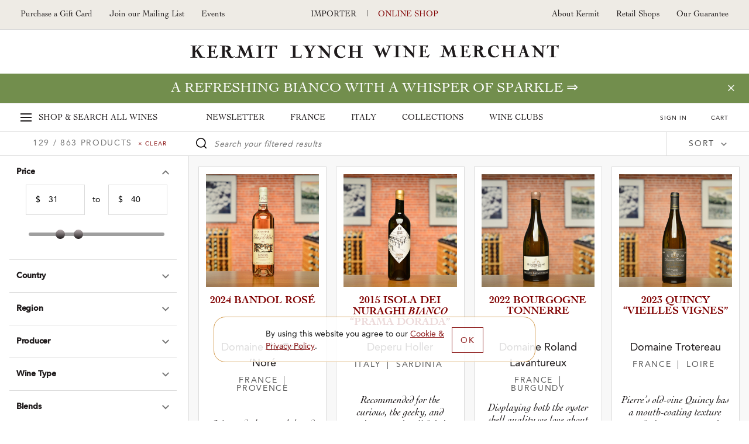

--- FILE ---
content_type: text/html; charset=UTF-8
request_url: https://shop.kermitlynch.com/wines/in_stock:yes/price:31-40/varietal:Gr%EF%BF%BD%EF%BF%BDner%20Veltliner
body_size: 20818
content:
<!DOCTYPE html>
<html lang="en-us">
	<head>
		<title>Kermit Lynch Wine Merchant - Wine Shop

</title>
		<meta name="description" content="Kermit Lynch Wine Merchant: Purchase online from our retail store--have your wine shipped to you or pick it up in our store." />
		  
    
  <!-- Google Tag Manager -->
  <script>
    (function(w, d, s, l, i) {
      w[l] = w[l] || [];
      w[l].push({
        'gtm.start': new Date().getTime(),
        event: 'gtm.js'
      });
      var f = d.getElementsByTagName(s)[0],
        j = d.createElement(s),
        dl = l != 'dataLayer' ? '&l=' + l : '';
      j.async = true;
      j.src =
        'https://www.googletagmanager.com/gtm.js?id=' + i + dl;
      f.parentNode.insertBefore(j, f);
    })(window, document, 'script', 'dataLayer', 'GTM-NMNRQK3');
  </script>

	<!-- Global Site Tag (gtag.js) - Google Ads -->
	<script>
		window.dataLayer = window.dataLayer || [];

		function gtag() {
			dataLayer.push(arguments)
		}

		gtag('set', 'allow_ad_personalization_signals', false);
		gtag('js', new Date());
		gtag('config', 'GTM-NMNRQK3');
	</script>

<!-- Global site tag (gtag.js) - Google Ads: 659879159 -->
<script async src="https://www.googletagmanager.com/gtag/js?id=AW-659879159"></script>
<script>
	window.dataLayer = window.dataLayer || [];

	function gtag() {
		dataLayer.push(arguments);
	}

	gtag('js', new Date());
	gtag('config', 'AW-659879159');
</script>
<meta charset="utf-8">
<meta http-equiv="x-ua-compatible" content="ie=edge">
<meta name="author" content="Websites and Wine Ecommerce by Offset - www.offsetpartners.com">
<meta name="viewport" content="width=device-width, initial-scale=1, shrink-to-fit=no, user-scalable=no">

<!--CSS-->
<link rel="stylesheet" href="/resources/css/stylesheet.css?v20260130 17:56.2">
<script src="https://kit.fontawesome.com/a5b1b2cb79.js" crossorigin="anonymous"></script>
<!-- HTML5 shim, for IE6-8 support of HTML5 elements -->
<!--[if lt IE 9]>
<script src="//html5shim.googlecode.com/svn/trunk/html5.js"></script>
<![endif]-->

<!--Shortcut Icons-->
<link rel="shortcut icon" href="//s3.amazonaws.com/efcheckout/kermitlynch/favicon-16280.x-icon?v20260130">
<link rel="icon" href="//s3.amazonaws.com/efcheckout/kermitlynch/favicon-16280.x-icon?v20260130">
<link rel="icon" sizes="16x16 32x32 64x64" href="//s3.amazonaws.com/efcheckout/kermitlynch/favicon-16280.x-icon?v20260130">
<link rel="icon" type="image/png" sizes="32x32" href="//s3.amazonaws.com/efcheckout/kermitlynch/favicon-16280.x-icon?v20260130">
<link rel="icon" type="image/png" sizes="16x16" href="//s3.amazonaws.com/efcheckout/kermitlynch/favicon-16280.x-icon?v20260130">
<link rel="apple-touch-icon" sizes="180x180" href="//s3.amazonaws.com/efcheckout/kermitlynch/favicon-large-76253.png?v20260130">

<!-- Facebook -->
<meta property="og:type" content="website" />
<meta property="og:site_name" content="Kermit Lynch Wine Merchant" />
<meta property="og:url" content="https://shop.kermitlynch.com" />
<meta name="og:title" content="Kermit Lynch Wine Merchant" />
<meta name="og:description" content="Kermit Lynch Wine Merchant: Purchase online from our retail store--have your wine shipped to you or pick it up in our store." />
<meta property="og:image" content="https://s3.amazonaws.com/efcheckout/kermitlynch/social-og-image-49173.jpeg">

<!-- Twitter -->
<meta name="twitter:card" content="summary" />
<meta name="twitter:site" content="https://shop.kermitlynch.com" />
<meta name="twitter:title" content="Kermit Lynch Wine Merchant" />
<meta name="twitter:description" content="Kermit Lynch Wine Merchant: Purchase online from our retail store--have your wine shipped to you or pick it up in our store." />
<meta property="twitter:image" content="https://s3.amazonaws.com/efcheckout/kermitlynch/social-og-image-49173.jpeg" />




<!-- Typography -->
  <link rel="stylesheet" href="https://use.typekit.net/pir2vbg.css">
<!--
/**
 * @license
 * MyFonts Webfont Build ID 3460360, 2017-10-04T16:55:57-0400
 * 
 * The fonts listed in this notice are subject to the End User License
 * Agreement(s) entered into by the website owner. All other parties are 
 * explicitly restricted from using the Licensed Webfonts(s).
 * 
 * You may obtain a valid license at the URLs below.
 * 
 * Webfont: CochinLTStd-Italic by Linotype
 * URL: https://www.myfonts.com/fonts/linotype/cochin/italic/
 * Copyright: Copyright &#x00A9; 1989, 2002 Adobe Systems Incorporated.  All Rights
 * Reserved. &#x00A9; 1981, 2002 Heidelberger Druckmaschinen AG. All rights reserved.
 * 
 * Webfont: CochinLTStd by Linotype
 * URL: https://www.myfonts.com/fonts/linotype/cochin/cochin/
 * Copyright: Copyright &#x00A9; 1989, 2002 Adobe Systems Incorporated.  All Rights
 * Reserved. &#x00A9; 1981, 2002 Heidelberger Druckmaschinen AG. All rights reserved.
 * 
 * Webfont: CochinLTStd-Bold by Linotype
 * URL: https://www.myfonts.com/fonts/linotype/cochin/bold/
 * Copyright: Copyright &#x00A9; 1989, 2002 Adobe Systems Incorporated.  All Rights
 * Reserved. &#x00A9; 1981, 2002 Heidelberger Druckmaschinen AG. All rights reserved.
 * 
 * Webfont: CochinLTStd-BoldItalic by Linotype
 * URL: https://www.myfonts.com/fonts/linotype/cochin/bold-italic/
 * Copyright: Copyright &#x00A9; 1989, 2002 Adobe Systems Incorporated.  All Rights
 * Reserved. &#x00A9; 1981, 2002 Heidelberger Druckmaschinen AG. All rights reserved.
 * 
 * Webfont: AvenirLTStd-Heavy by Linotype
 * URL: https://www.myfonts.com/fonts/linotype/avenir/85-heavy/
 * Copyright: Copyright &#x00A9; 1989, 1995, 2002 Adobe Systems Incorporated.  All
 * Rights Reserved. &#x00A9; 1981, 1995, 2002 Heidelberger Druckmaschinen AG. All rights
 * reserved.
 * 
 * Webfont: AvenirLTStd-Medium by Linotype
 * URL: https://www.myfonts.com/fonts/linotype/avenir/65-medium/
 * Copyright: Copyright &#x00A9; 1981 - 2006 Linotype GmbH, www.linotype.com. All rights
 * reserved. Copyright &#x00A9; 1989 - 2002 Adobe Systems Incorporated.  All Rights
 * Reserved.
 * 
 * Webfont: AvenirLTStd-Roman by Linotype
 * URL: https://www.myfonts.com/fonts/linotype/avenir/55-roman/
 * Copyright: Copyright &#x00A9; 1989, 1995, 2002 Adobe Systems Incorporated.  All
 * Rights Reserved. &#x00A9; 1981, 1995, 2002 Heidelberger Druckmaschinen AG. All rights
 * reserved.
 * 
 * 
 * License: https://www.myfonts.com/viewlicense?type=web&buildid=3460360
 * Licensed pageviews: 2,500,000
 * 
 * © 2017 MyFonts Inc
*/

-->

<!-- Facebook Pixel Code -->
<script>
!function(f,b,e,v,n,t,s)
{if(f.fbq)return;n=f.fbq=function(){n.callMethod?
n.callMethod.apply(n,arguments):n.queue.push(arguments)};
if(!f._fbq)f._fbq=n;n.push=n;n.loaded=!0;n.version='2.0';
n.queue=[];t=b.createElement(e);t.async=!0;
t.src=v;s=b.getElementsByTagName(e)[0];
s.parentNode.insertBefore(t,s)}(window,document,'script',
'https://connect.facebook.net/en_US/fbevents.js');
 
fbq('init', '902148536632767');
fbq('track', 'PageView');
</script>
<noscript>
<img height="1" width="1"
src="https://www.facebook.com/tr?id=902148536632767&ev=PageView
&noscript=1"/>
</noscript>
<!-- End Facebook Pixel Code -->












  <!-- KLAVIYO -->
  <script async type="text/javascript" src="//static.klaviyo.com/onsite/js/klaviyo.js?company_id=RM7MC8"></script>
  </script>
  <script>
    !function(){if(!window.klaviyo){window._klOnsite=window._klOnsite||[];try{window.klaviyo=new Proxy({},{get:function(n,i){return"push"===i?function(){var n;(n=window._klOnsite).push.apply(n,arguments)}:function(){for(var n=arguments.length,o=new Array(n),w=0;w<n;w++)o[w]=arguments[w];var t="function"==typeof o[o.length-1]?o.pop():void 0,e=new Promise((function(n){window._klOnsite.push([i].concat(o,[function(i){t&&t(i),n(i)}]))}));return e}}})}catch(n){window.klaviyo=window.klaviyo||[],window.klaviyo.push=function(){var n;(n=window._klOnsite).push.apply(n,arguments)}}}}();
  </script>

  
  
  
  
  
  
      <script type="text/javascript">
      var item = {
        "Page Name": "Shop"
      };
      klaviyo.push(["track", "Viewed Page", item]);
    </script>
  
  
  
  
  
  
  
  
  
  
  
  

<!-- <script>
  console.log("product/listing")
</script> -->	</head>
	<body
		class="layout-marketing transparent-top marketing-pages page-product-listing unshippable-cart-modal promotion-on"
	>
		<noscript>
			<p class="text-center text-danger">Please make sure Javascript is enabled in your browser to properly view and interact with our website.</p>
		</noscript>
		<a class="sr-only sr-only-focusable" href="#maincontent">Skip to main content</a>
				<!-- Google Tag Manager (noscript) -->
		<noscript><iframe src="https://www.googletagmanager.com/ns/?id=GTM-NMNRQK3"
		height="0" width="0" style="display:none;visibility:hidden"></iframe></noscript>
		<!-- End Google Tag Manager (noscript) -->
				<div class="bottom-border"></div>
						
	<div class="page-mask"></div>
	<div class="mobile-mask"></div>
			<div id="product-listing-filter"></div>
	
	<!--Desktop-header-->
	<header class="kl-header d-none d-lg-block">
		<div class="top-header">
			<div class="left-header">
<!--				<a href="tel:+1--><!--">--><!--</a>-->
				<!--<a href="tel:+1510-524-1524">510-524-1524</a>-->
				<!-- <a href="/signup/mailinglist/" class="fire-newsletter-modal" data-the-link="/signup/mailinglist/">
					Join our Mailing List
				</a> -->
				<a href="/giftcard/">Purchase a Gift Card</a>
				<a href="/signup/">
					Join our Mailing List
				</a>
								<a href="https://kermitlynch.com/events?utm_source=shop&utm_medium=header&utm_campaign=events&" target="_blank" class="d-none d-xl-inline-block" title="Events">Events</a>
			</div>

			<div class="center-header">
				<a href="https://www.kermitlynch.com/">Importer</a>
				|
				<a href="/" class="current">Online Shop</a>
			</div>

			<div class="right-header">
				<a href="/about-kermit/">About Kermit</a>
				<a href="/retail-shops/">Retail Shops</a>
				<a href="/our-guarantee/">Our Guarantee</a>
			</div>
		</div>
		<div class="logo-area"><a href="/">Kermit Lynch Wine Merchant</a></div>
	</header>

	<div class="sticky-top main-navigation-container">

						<style>
      .promotion-on .main-navigation-container .promotion,
      .promotion-on .main-navigation-container .promotion a,
      .promotion-on .main-navigation-container .promotion .close-small-promo,
      .promotion-on .main-navigation-container .promotion .close-small-promo i
      {
				background-color: #728e4d !important;color: #ffffff !important;  transition: all 0.3s ease-in-out !important;
      }

      .promotion-on .main-navigation-container .promotion:hover,
      .promotion-on .main-navigation-container .promotion:hover a,
      .promotion-on .main-navigation-container .promotion:hover .close-small-promo i,
      .promotion-on .main-navigation-container .promotion:hover .close-small-promo,
      .promotion-on .main-navigation-container .promotion .close-small-promo:hover i {
      background-color: #c6d1b7 !important; color: #728e4d !important;       }
		</style>
		<input type="hidden" id="currentPromotionID" value="promotion11111" />
		<div class="promotion" id="promotion11111">
			<a class="promo" href="/product/detail/25FTI10/"> A refreshing bianco with a whisper of sparkle</a>
			<span class="close-small-promo"><i class="fal fa-times"></i></span>
		</div>
	
		
		<div class="main-nav d-none d-lg-block">
			<div class="main-top-nav">
				<a href="/" class="super-nav-trigger">
					<span class="hamburger">
						<span></span>
						<span></span>
						<span></span>
					</span>
					<span class="d-none d-xl-inline-block">Shop &amp; Search</span>
					All Wines
				</a>

				<div class="text-center nav-categories">
					<a href="/newsletter/">Newsletter</a>
					<a href="/france/">France</a>
					<a href="/italy/">Italy</a>
					<a href="/collections/">Collections</a>
					<a href="/wine-clubs/">Wine Clubs</a>
				</div>

				<div class="ext-right cart-stuff">
											<span class="show-reminder">
							<a href="/login/" class="login-link">Sign In</a>
							<div class="login-reminder">
								<a href="/login/" class="login-link site-button">Sign In</a>
								<a href="/signup/">Sign Up Free</a>
							</div>
						</span>
					
					<a href="/cart/">
						<span id="cartcountKL"></span>
						Cart
					</a>
				</div>
			</div>

			<div class="super-nav" tabindex="-1" aria-hidden="true">
				<div class="mega-row row">
	<div class="mega-column mega-left">
		<ul role="tablist" class="tab-madness nav nav-tabs" id="megaTabs">
			<li role="presentation" class="mad-tab">
				<a href="#newArrivals" aria-controls="New Arrivals" role="tab" data-toggle="tab">New Arrivals</a>
			</li>
			<li role="presentation" class="mad-tab">
				<a href="#allWines" aria-controls="All Wines" role="tab" data-toggle="tab" class="active">All Wines</a>
			</li>
			<li role="presentation" class="mad-tab">
				<a href="#producers" aria-controls="Producers" role="tab" data-toggle="tab" class="show-producers-nav show-letters">Producers</a>
				<div class="more-tabs letters">
					<a href="#" class="selected default-producers show-letters" data-the-producers="/producers/a,b,c,d,e,f/">A-F</a>
					<a href="#" class="show-letters" data-the-producers="/producers/g,h,i,j,k,l,m/">G-M</a>
					<a href="#" class="show-letters" data-the-producers="/producers/n,o,p,q,r,s,t,u,v,w,x,y,z/">N-Z</a>
				</div>
			</li>
		</ul>
	</div>
	<div class="mega-column mega-right">
		<label for="superSearch" class="sr-only">Search our fine selection of wines</label>
		<input
			id="superSearch"
			class="st-default-search-input search-input"
			type="text"
			placeholder="Search our fine selection of wines"
			autofocus=""
			autocomplete="off"
			autocorrect="off"
			autocapitalize="off"
		/>
		<div class="tab-content">
			<div role="tabpanel" class="tab-pane" id="newArrivals">
				<div class="mega-text-area">
					<a href="/collection/new-arrivals/" class="all-new">View all new arrivals ⇒</a>
					<div class="row new-arrival-row">
													<div class="col-sm-3 wine-item">
								<a href="/product/detail/24FBP01/">
									<img src="//s3.amazonaws.com/efcheckout/kermitlynch/products/Kermit-Lynch-Wine-Merchant-2024-Dolcetto-dAlba-La-Costa-product-image-11513-large.jpg" align="left" alt="2024 Dolcetto d’Alba “La Costa”">
									<div class="text">
										<h5>
											2024 Dolcetto d’Alba “La Costa”											<small>Piero Benevelli</small>
										</h5>
																					<p>
												Italy												 &nbsp;|&nbsp; Piedmont											</p>
																				<p class="thumb-price">$22</p>
									</div>
								</a>
							</div>
													<div class="col-sm-3 wine-item">
								<a href="/product/detail/24FRT01/">
									<img src="//s3.amazonaws.com/efcheckout/kermitlynch/products/Kermit-Lynch-Wine-Merchant-2024-ChteauneufduPape-iBlanci-Clos-la-Roqute-product-image-11510-large.jpg" align="left" alt="2024 Châteauneuf-du-Pape <i>Blanc</i> “Clos la Roquète”">
									<div class="text">
										<h5>
											2024 Châteauneuf-du-Pape <i>Blanc</i> “Clos la Roquète”											<small>Frédéric & Daniel Brunier</small>
										</h5>
																					<p>
												France												 &nbsp;|&nbsp; Southern Rhône											</p>
																				<p class="thumb-price">$72</p>
									</div>
								</a>
							</div>
													<div class="col-sm-3 wine-item">
								<a href="/product/detail/22FRC14/">
									<img src="//s3.amazonaws.com/efcheckout/kermitlynch/products/Kermit-Lynch-Wine-Merchant-2022-Bourgogne-Chardonnay-product-image-10248-large.jpg" align="left" alt="2022 Bourgogne Chardonnay">
									<div class="text">
										<h5>
											2022 Bourgogne Chardonnay											<small>Domaine Robert Chevillon</small>
										</h5>
																					<p>
												France												 &nbsp;|&nbsp; Burgundy											</p>
																				<p class="thumb-price">$49</p>
									</div>
								</a>
							</div>
													<div class="col-sm-3 wine-item">
								<a href="/product/detail/23FJV02/">
									<img src="//s3.amazonaws.com/efcheckout/kermitlynch/products/Kermit-Lynch-Wine-Merchant-2023-Santenay-iRouge-1er-Crui-Les-Gravires-product-image-11005-large.jpg" align="left" alt="2023 Santenay <i>Rouge 1er Cru</i> “Les Gravières”">
									<div class="text">
										<h5>
											2023 Santenay <i>Rouge 1er Cru</i> “Les Gravières”											<small>Jean-Marc Vincent</small>
										</h5>
																					<p>
												France												 &nbsp;|&nbsp; Burgundy											</p>
																				<p class="thumb-price">$190</p>
									</div>
								</a>
							</div>
													<div class="col-sm-3 wine-item">
								<a href="/product/detail/24FDH07/">
									<img src="//s3.amazonaws.com/efcheckout/kermitlynch/products/Kermit-Lynch-Wine-Merchant-2024-Alpilles-iRougei-Cinsault-product-image-11457-large.jpg" align="left" alt="2024 Alpilles <i>Rouge</i> “Cinsault”">
									<div class="text">
										<h5>
											2024 Alpilles <i>Rouge</i> “Cinsault”											<small>Domaine Hauvette</small>
										</h5>
																					<p>
												France												 &nbsp;|&nbsp; Provence											</p>
																				<p class="thumb-price">$58</p>
									</div>
								</a>
							</div>
													<div class="col-sm-3 wine-item">
								<a href="/product/detail/24FDH01/">
									<img src="//s3.amazonaws.com/efcheckout/kermitlynch/products/Kermit-Lynch-Wine-Merchant-2024-Les-Baux-de-Provence-Ros-Petra-product-image-11456-large.jpg" align="left" alt="2024 Les Baux de Provence Rosé “Petra”">
									<div class="text">
										<h5>
											2024 Les Baux de Provence Rosé “Petra”											<small>Domaine Hauvette</small>
										</h5>
																					<p>
												France												 &nbsp;|&nbsp; Provence											</p>
																				<p class="thumb-price">$50</p>
									</div>
								</a>
							</div>
													<div class="col-sm-3 wine-item">
								<a href="/product/detail/20FFS01/">
									<img src="//s3.amazonaws.com/efcheckout/kermitlynch/products/Kermit-Lynch-Wine-Merchant-2020-Toscana-iRossoi-product-image-9945-large.jpg" align="left" alt="2020 Toscana <i>Rosso</i>">
									<div class="text">
										<h5>
											2020 Toscana <i>Rosso</i>											<small>Cuna</small>
										</h5>
																					<p>
												Italy												 &nbsp;|&nbsp; Tuscany											</p>
																				<p class="thumb-price">$70</p>
									</div>
								</a>
							</div>
													<div class="col-sm-3 wine-item">
								<a href="/product/detail/23FBR02/">
									<img src="//s3.amazonaws.com/efcheckout/kermitlynch/products/Kermit-Lynch-Wine-Merchant-2023-Cahors-product-image-11455-large.jpg" align="left" alt="2023 Cahors">
									<div class="text">
										<h5>
											2023 Cahors											<small>Château La Grave</small>
										</h5>
																					<p>
												France												 &nbsp;|&nbsp; Southwest											</p>
																				<p class="thumb-price">$18</p>
									</div>
								</a>
							</div>
													<div class="col-sm-3 wine-item">
								<a href="/product/detail/23FRB12/">
									<img src="//s3.amazonaws.com/efcheckout/kermitlynch/products/Kermit-Lynch-Wine-Merchant-2023-Bourgogne-Pinot-Noir-product-image-11462-large.jpg" align="left" alt="2023 Bourgogne Pinot Noir">
									<div class="text">
										<h5>
											2023 Bourgogne Pinot Noir											<small>René Bouvier</small>
										</h5>
																					<p>
												France												 &nbsp;|&nbsp; Burgundy											</p>
																				<p class="thumb-price">$37</p>
									</div>
								</a>
							</div>
													<div class="col-sm-3 wine-item">
								<a href="/product/detail/22FGC01/">
									<img src="//s3.amazonaws.com/efcheckout/kermitlynch/products/Kermit-Lynch-Wine-Merchant-2022-Patrimonio-iRougei-Cru-Des-Agriate-product-image-11178-large.jpg" align="left" alt="2022 Patrimonio <i>Rouge</i> “Cru Des Agriate”">
									<div class="text">
										<h5>
											2022 Patrimonio <i>Rouge</i> “Cru Des Agriate”											<small>Domaine Giacometti</small>
										</h5>
																					<p>
												France												 &nbsp;|&nbsp; Corsica											</p>
																				<p class="thumb-price">$27</p>
									</div>
								</a>
							</div>
													<div class="col-sm-3 wine-item">
								<a href="/product/detail/22FLG04/">
									<img src="//s3.amazonaws.com/efcheckout/kermitlynch/products/Kermit-Lynch-Wine-Merchant-2022-Colli-Trevigiani-Verdiso-iFrizzantei-Sui-Lieviti-Erti-product-image-11521-large.jpg" align="left" alt="2022 Colli Trevigiani Verdiso <i>Frizzante</i> “Sui Lieviti Erti”">
									<div class="text">
										<h5>
											2022 Colli Trevigiani Verdiso <i>Frizzante</i> “Sui Lieviti Erti”											<small>Gregoletto</small>
										</h5>
																					<p>
												Italy												 &nbsp;|&nbsp; Veneto											</p>
																				<p class="thumb-price">$23</p>
									</div>
								</a>
							</div>
													<div class="col-sm-3 wine-item">
								<a href="/product/detail/23FJV01/">
									<img src="//s3.amazonaws.com/efcheckout/kermitlynch/products/Kermit-Lynch-Wine-Merchant-2023-AuxeyDuresses-emBlancem-Les-Hauts-product-image-10998-large.jpg" align="left" alt="2023 Auxey-Duresses <em>Blanc</em> “Les Hautés”">
									<div class="text">
										<h5>
											2023 Auxey-Duresses <em>Blanc</em> “Les Hautés”											<small>Jean-Marc Vincent</small>
										</h5>
																					<p>
												France												 &nbsp;|&nbsp; Burgundy											</p>
																				<p class="thumb-price">$170</p>
									</div>
								</a>
							</div>
											</div>
				</div>
			</div>
			<div role="tabpanel" class="tab-pane active" id="allWines">
				<div class="row mega-row">
					<div class="tab-panel-left">
						<div class="mega-text-area">
							<div class="wines-nav">
								<div class="row">
									<div class="col-md-3">
										<div class="nav-category">
											<h4 class="bold">France</h4>
											<a href="/wines/country:France/">View all French Wines</a>
											<a href="/wines/country:France/region:Alsace/">Alsace</a>
											<a href="/wines/country:France/region:Beaujolais/">Beaujolais</a>
											<a href="/wines/country:France/region:Bordeaux/">Bordeaux</a>
											<a href="/wines/country:France/region:Burgundy/">Burgundy</a>
											<a href="/wines/country:France/region:Champagne/">Champagne</a>
											<a href="/wines/country:France/region:Corsica/">Corsica</a>
											<a href="/wines/country:France/region:Jura/">Jura</a>
											<a href="/wines/country:France/region:Languedoc-Roussillon/">Languedoc-Roussillon</a>
											<a href="/wines/country:France/region:Loire/">Loire</a>
											<a href="/wines/country:France/region:Northern Rhône/">Northern Rhône</a>
											<a href="/wines/country:France/region:Provence/">Provence</a>
											<a href="/wines/country:France/region:Savoie, Bugey, Hautes-Alpes/">Savoie, Bugey, Hautes-Alpes</a>
											<a href="/wines/country:France/region:Southern Rhône/">Southern Rhône</a>
											<a href="/wines/country:France/region:Southwest/">Southwest</a>
										</div>
									</div>
									<div class="col-md-3">
										<div class="nav-category">
											<h4 class="bold">Italy</h4>
											<a href="/wines/country:Italy/">View all Italian Wines</a>
											<a href="/wines/country:Italy/region:Alto Adige/">Alto Adige</a>
											<a href="/wines/country:Italy/region:Campania/">Campania</a>
											<a href="/wines/country:Italy/region:Emilia-Romagna/">Emilia-Romagna</a>
											<a href="/wines/country:Italy/region:Friuli/">Friuli</a>
											<a href="/wines/country:Italy/region:Liguria/">Liguria</a>
											<a href="/wines/country:Italy/region:Lombardy/">Lombardy</a>
											<a href="/wines/country:Italy/region:Le Marche/">Le Marche</a>
											<a href="/wines/country:Italy/region:Molise/">Molise</a>
											<a href="/wines/country:Italy/region:Piedmont/">Piedmont</a>
											<a href="/wines/country:Italy/region:Puglia/">Puglia</a>
											<a href="/wines/country:Italy/region:Sardinia/">Sardinia</a>
											<a href="/wines/country:Italy/region:Sicily/">Sicily</a>
											<a href="/wines/country:Italy/region:Tuscany/">Tuscany</a>
											<a href="/wines/country:Italy/region:Valle d'Aosta/">Valle d'Aosta</a>
											<a href="/wines/country:Italy/region:Veneto/">Veneto</a>
										</div>
									</div>
									<div class="col-md-3">
										<div class="nav-category top">
											<h4 class="bold">Wine Type</h4>
											<a href="/wines/wine_type:RED/">Red</a>
											<a href="/wines/wine_type:ROSE/">Rosé</a>
											<a href="/wines/wine_type:WHITE/">White</a>
											<a href="/wines/wine_type:SPARKLING/">Sparkling</a>
											<a href="/wines/wine_type:DESSERT/">Dessert</a>
											<a href="/wines/wine_type:MERCHANDISE/">Merchandise</a>
											<a href="/wines/wine_type:GROCERY/">Grocery</a>
											<a href="/wines/wine_type:SAMPLER/">Sampler Packs</a>
											<a href="/wines/wine_type:BOOKS/">Books</a>
											<a href="/wines/wine_type:OTHER/">Other</a>
											<a href="/giftcards/">Gift Cards</a>
										</div>
									</div>
									<div class="col-md-3">
										<div class="nav-category">
											<h4 class="bold">Price Range</h4>
											<a href="/wines/price:100-10000/country:France,Italy/">$100+</a>
											<a href="/wines/price:51-100/country:France,Italy/">$51-$100</a>
											<a href="/wines/price:41-50/country:France,Italy/">$41-$50</a>
											<a href="/wines/price:31-40/country:France,Italy/">$31-$40</a>
											<a href="/wines/price:21-30/country:France,Italy/">$21-$30</a>
											<a href="/wines/price:0-20/country:France,Italy/">Under $20</a>
										</div>
									</div>
								</div>
							</div>
						</div>
					</div>
					<div class="current-promotion pl-0">
						<div class="cp-inner">
							<h4>Our Current Promotion</h4>
              <img
                src="//s3.amazonaws.com/efcheckout/kermitlynch/content/Kermit-Lynch-Wine-Merchant-Gift-Cards-promotion_image_img_1-18163-medium.png"
                alt="Gift card image"
              />
              <a href="/giftcard/">
                <h1>
                  Gift Cards                </h1>
                <p>
                  Purchase a Gift Card &rArr;
                </p>
              </a>
						</div>
					</div>
				</div>
			</div>	
			<div role="tabpanel" class="tab-pane" id="producers">
				<div class="row mega-row">
					<div class="tab-panel-left">
						<div class="mega-text-area">
							<div class="producers-nav"></div>
						</div>
					</div>
					<div class="current-promotion">
						<div class="cp-inner">
							<h4>Our Featured Producer</h4>
							<img
								src="//s3.amazonaws.com/efcheckout/kermitlynch/content/Kermit-Lynch-Wine-Merchant-Risk-and-Transcendent-Reward-Quintarelli-promotion_image_img_1-15357-medium.webp"
								alt="Quintarelli’s vines"
							/>
							<a href="/newsletter-article/quintarelli-2025/?utm_source=MegaNav&utm_medium=OurFeaturedProducer&utm_campaign=Quintarelli">
								<h1>
									Risk and Transcendent Reward: Quintarelli								</h1>
								<p>
									All good wine is the result of extraordinary transformation, but there is arguably no vinous alchemy more singular and spellbinding than the appassimento winemaking of azienda Giuseppe Quintarelli, just east of Lake Garda… &rArr;
								</p>
							</a>
						</div>
					</div>
				</div>
			</div>	
		</div>
	</div>
</div>			</div>
		</div>

		<!-- Slide Modal Desktop -->
		<div class="kl-slide-modal">
			<a href="#" class="close-slide-modal">Close</a>
			<!-- Cart -->
			<div class="cart-modal kl-slide-inner"></div>
			<!-- Login -->
			<div class="login-modal kl-slide-inner">
				<h2 class="login-sign-in">Sign In</h2>
				<h2 class="favorites">Please sign in to add this to your favorites</h2>
				<form class="general-form general-login-form" action="login/" method="post">
	<div class="form-group">
		<div class="controls">
		<label for="login_email">Email</label>
			<input class="form-control" type="email" id="login_email" name="auth[username]" autofocus="autofocus" placeholder="Email Address">
		</div>
	</div>
	<div class="form-group">
		<div class="controls">
			<label for="login_password">Password</label>
			<input class="form-control" type="password" id="login_password" name="auth[password]" placeholder="Password">
		</div>
	</div>
	<button class="site-button full-width side-slide-login" type="submit">Sign In</button>
			<input type='hidden' name='auth[redirect]' value='https://shop.kermitlynch.com/wines/in_stock:yes/price:31-40/varietal:Gr%EF%BF%BD%EF%BF%BDner%20Veltliner' />
	</form>
				<em>
					<p class="ajax-login-message mt-3"></p>
				</em>
				<a href="/password/forgot/" class="forgot-password">Forgot your password?</a>
				<h2>Not a Member?</h2>
				<a href="/signup/" class="site-button inverse">Sign Up Free</a>
			</div>
		</div>
	<div class="kl-slide-modal-mask"></div>
	</div>

	<!--Mobile header-->
<header class="header-mobile">
	<div class="mobile-header-top-links">
		<a class="px-2" href="https://www.kermitlynch.com/">Importer</a>
		<a href="/" class="px-2 current">Online Shop</a>
	</div>
	<div class="mobile-header-top">
		<a href="#" class="hamburger mobile-burger" id="mobileBurger"><span class="sr-only">Toggle Navigation</span></a>
		<a href="/" class="logo-mobile">Kermit Lynch Wine Merchant</a>
		<a href="/cart/" class="mobile-cart">
			<span id="cartcountMobile"></span>
			<img src="/resources/img/nav-mobile/cart.png" alt="Your Cart"/>	
		</a>
	</div>
</header>
<div class="super-search d-block d-lg-none">
	<label class="sr-only" for="superSearch4">Search our Fine selection of wines</label>
	<input id="superSearch4" type="text" class="st-default-search-input" placeholder="Search our fine selection of wines"/>
</div>
<div class="mobile-nav" aria-hidden="true" tabindex="-1">
	<div class="mobile-nav-panel panel-main">
		<a href="/" class="major-link">Home</a>
		<a href="/" class="major-link panel-trigger carrot top shop-all" data-the-panel=".panel-all-wines">Shop All Wines</a>
		<div class="category-links">
			<a href="/newsletter/" class="major-link">Newsletter</a>
			<a href="/france/" class="major-link">France</a>
			<a href="/italy/" class="major-link">Italy</a>
			<a href="/collections/" class="major-link">Collections</a>
			<a href="/wine-clubs/" class="major-link">Wine Clubs</a>
		</div>
		<div class="more-links">
			<a href="/about-kermit/">About Kermit</a>
			<a href="/berkeley-shop/">Berkeley Shop</a>
			<a href="/our-guarantee/">Our Guarantee</a>
							<a href="/signup/">Join our Mailing List</a>
				<!-- <a href="/signup/mailinglist" class="fire-newsletter-modal" data-the-link="/signup/mailinglist">Join our Mailing List</a> -->
						<a href="tel:15105241524">Give us a Call: 5105241524</a>
			<a href="/invites/">Invite Friends, Earn $20</a>
			<a href="/giftcard/">Purchase a Gift Card</a>
		</div>
					<h4 class="pt-2"><a href="/login/">Sign In</a></h4>
			<br><br><br>
			</div>

	<div class="mobile-nav-panel panel-all-wines">
		<a href="/" class="major-link close-this-panel carrot reverse" data-this-panel=".panel-all-wines">Main Menu</a>
		<div class="all-wines">
			<a href="/wines/" class="black p-0"><p>Shop All Wines</p></a>
			<a href="/" class="major-link panel-trigger carrot" data-the-panel=".panel-producers">Producer</a>
			<a href="/" class="major-link panel-trigger carrot" data-the-panel=".panel-france">France</a>
			<a href="/" class="major-link panel-trigger carrot" data-the-panel=".panel-italy">Italy</a>
			<a href="/" class="major-link panel-trigger carrot" data-the-panel=".panel-wine-type">Wine Type</a>
			<a href="/" class="major-link panel-trigger carrot" data-the-panel=".panel-price-range">Price Range</a>
			<a href="/" class="major-link panel-trigger carrot" data-the-panel=".panel-farming-type">Farming Type</a>
			<a href="/" class="major-link panel-trigger carrot" data-the-panel=".panel-vintage">Vintage</a>
		</div>
			</div>
	
	<div class="mobile-nav-panel panel-producers">
		<a href="/" class="major-link close-this-panel carrot reverse" data-this-panel=".panel-producers" data-target-panel=".panel-all-wines">Shop All Wines</a>
		<div class="all-wines">
			<p>Producers</p>
			<div class="all-wines mobile-producers">
				<a href="#" data-the-producers="/producers/a,b/" class="major-link panel-trigger carrot default-producers" data-the-panel=".panel-producer-letter">A-B</a>
				<a href="#" data-the-producers="/producers/c,d,e,f/" class="major-link panel-trigger carrot" data-the-panel=".panel-producer-letter">C-F</a>
				<a href="#" data-the-producers="/producers/g,h,i,j/" class="major-link panel-trigger carrot" data-the-panel=".panel-producer-letter">G-J</a>
				<a href="#" data-the-producers="/producers/k,l,m/" class="major-link panel-trigger carrot" data-the-panel=".panel-producer-letter">K-M</a>
				<a href="#" data-the-producers="/producers/n,o,p,q,r,s/" class="major-link panel-trigger carrot" data-the-panel=".panel-producer-letter">N-S</a>
				<a href="#" data-the-producers="/producers/t,u,v,w,x,y,z/" class="major-link panel-trigger carrot" data-the-panel=".panel-producer-letter">T-Z</a>
			</div>
		</div>
	</div>
	<div class="mobile-nav-panel panel-producer-letter">
		<a href="/" class="major-link close-this-panel carrot reverse" data-this-panel=".panel-producer-letter" data-target-panel=".panel-producers">Producers</a>
		<div class="all-wines">
			<p>Producers</p>
			<div class="sub-links producer-area">

			</div>
		</div>
	</div>
	<div class="mobile-nav-panel panel-france">
		<a href="/" class="major-link close-this-panel carrot reverse" data-this-panel=".panel-france" data-target-panel=".panel-all-wines">Shop All Wines</a>
		<div class="all-wines">
			<p>France</p>
			<div class="sub-links">
				<a href="/wines/country:France/">View all Wines</a>
				<a href="/wines/country:France/region:Alsace/">Alsace</a>
				<a href="/wines/country:France/region:Beaujolais/">Beaujolais</a>
				<a href="/wines/country:France/region:Bordeaux/">Bordeaux</a>
				<a href="/wines/country:France/region:Burgundy/">Burgundy</a>
				<a href="/wines/country:France/region:Champagne/">Champagne</a>
				<a href="/wines/country:France/region:Corsica/">Corsica</a>
				<a href="/wines/country:France/region:Jura/">Jura</a>
				<a href="/wines/country:France/region:Languedoc-Roussillon/">Languedoc-Roussillon</a>
				<a href="/wines/country:France/region:Loire/">Loire</a>
				<a href="/wines/country:France/region:Northern Rhône/">Northern Rhône</a>
				<a href="/wines/country:France/region:Provence/">Provence</a>
				<a href="/wines/country:France/region:Savoie, Bugey, Hautes-Alpes/">Savoie, Bugey, Hautes-Alpes</a>
				<a href="/wines/country:France/region:Southern Rhône/">Southern Rhône</a>
				<a href="/wines/country:France/region:Southwest/">Southwest</a>
			</div>
		</div>
	</div>
	<div class="mobile-nav-panel panel-italy">
		<a href="/" class="major-link close-this-panel carrot reverse" data-this-panel=".panel-italy" data-target-panel=".panel-all-wines">Shop All Wines</a>
		<div class="all-wines">
			<p>Italy</p>
			<div class="sub-links">
				<a href="/wines/country:Italy/">View all Wines</a>
				<a href="/wines/country:Italy/region:Alto Adige/">Alto Adige</a>
				<a href="/wines/country:Italy/region:Campania/">Campania</a>
				<a href="/wines/country:Italy/region:Emilia-Romagna/">Emilia-Romagna</a>
				<a href="/wines/country:Italy/region:Friuli/">Friuli</a>
				<a href="/wines/country:Italy/region:Liguria/">Liguria</a>
				<a href="/wines/country:Italy/region:Lombardy/">Lombardy</a>
				<a href="/wines/country:Italy/region:Le Marche/">Le Marche</a>
				<a href="/wines/country:Italy/region:Molise/">Molise</a>
				<a href="/wines/country:Italy/region:Piedmont/">Piedmont</a>
				<a href="/wines/country:Italy/region:Puglia/">Puglia</a>
				<a href="/wines/country:Italy/region:Sardinia/">Sardinia</a>
				<a href="/wines/country:Italy/region:Sicily/">Sicily</a>
				<a href="/wines/country:Italy/region:Tuscany/">Tuscany</a>
				<a href="/wines/country:Italy/region:Valle d'Aosta/">Valle d'Aosta</a>
				<a href="/wines/country:Italy/region:Veneto/">Veneto</a>
			</div>
		</div>
	</div>
	<div class="mobile-nav-panel panel-wine-type">
		<a href="/" class="major-link close-this-panel carrot reverse" data-this-panel=".panel-wine-type"
		   data-target-panel=".panel-all-wines">Shop All Wines</a>
		<div class="all-wines">
			<p>Wine Type</p>
			<div class="sub-links">
				<a href="/wines/wine_type:RED/">Red</a>
				<a href="/wines/wine_type:ROSE/">Rosé</a>
				<a href="/wines/wine_type:WHITE/">White</a>
				<a href="/wines/wine_type:SPARKLING/">Sparkling</a>
				<a href="/wines/wine_type:DESSERT/">Dessert</a>
				<a href="/wines/wine_type:MERCHANDISE/">Merchandise</a>
				<a href="/wines/wine_type:GROCERY/">Grocery</a>
				<a href="/wines/wine_type:SAMPLER/">Sampler Packs</a>
				<a href="/wines/wine_type:BOOKS/">Books</a>
				<a href="/wines/wine_type:OTHER/">Other</a>
			</div>
		</div>
	</div>
	<div class="mobile-nav-panel panel-vintage">
		<a href="/" class="major-link close-this-panel carrot reverse" data-this-panel=".panel-vintage"
		   data-target-panel=".panel-all-wines">Shop All Wines</a>
		<div class="all-wines">
			<p>Vintage</p>
			<div class="sub-links">
				<a href="/wines/vintage:NV/">NV</a>
				<a href="/wines/vintage:2020/">2022</a>
				<a href="/wines/vintage:2020/">2021</a>
				<a href="/wines/vintage:2020/">2020</a>
				<a href="/wines/vintage:2019/">2019</a>
				<a href="/wines/vintage:2018/">2018</a>
				<a href="/wines/vintage:2017/">2017</a>
				<a href="/wines/vintage:2016/">2016</a>
				<a href="/wines/vintage:2015/">2015</a>
				<a href="/wines/vintage:2014/">2014</a>
				<a href="/wines/vintage:2013/">2013</a>
				<a href="/wines/vintage:2012/">2012</a>
				<a href="/wines/vintage:2011/">2011</a>
				<a href="/wines/vintage:2000,2001,2002,2003,2004,2005,2006,2007,2008,2009,2010/">2000-2010</a>
				<a href="/wines/vintage:1990,1991,1992,1993,1994,1995,1996,1997,1998,1999/">1990s</a>
			</div>
		</div>
	</div>
	<div class="mobile-nav-panel panel-price-range">
		<a href="/" class="major-link close-this-panel carrot reverse" data-this-panel=".panel-price-range" data-target-panel=".panel-all-wines">Shop All Wines</a>
		<div class="all-wines">
			<p>Price Range</p>
			<div class="sub-links">
				<a href="/wines/price:100-10000/country:France,Italy/">$100+</a>
				<a href="/wines/price:51-100/country:France,Italy/">$51-$100</a>
				<a href="/wines/price:41-50/country:France,Italy/">$41-$50</a>
				<a href="/wines/price:31-40/country:France,Italy/">$31-$40</a>
				<a href="/wines/price:21-30/country:France,Italy/">$21-$30</a>
				<a href="/wines/price:0-20/country:France,Italy/">Under $20</a>
			</div>
		</div>
	</div>
	<div class="mobile-nav-panel panel-farming-type">
		<a href="/" class="major-link close-this-panel carrot reverse" data-this-panel=".panel-farming-type" data-target-panel=".panel-all-wines">Shop All Wines</a>
		<div class="all-wines">
			<p>Farming Type</p>
			<div class="sub-links">
				<a href="/wines/farming_type:Biodynamic (certified)/">Biodynamic (certified)</a>
				<a href="/wines/farming_type:Biodynamic (practicing)/">Biodynamic (practicing)</a>
				<a href="/wines/farming_type:Lutte Raisonnée/">Lutte Raisonnée</a>
				<a href="/wines/farming_type:Organic (certified)/">Organic (certified)</a>
				<a href="/wines/farming_type:Organic (practicing)/">Organic (practicing)</a>
				<a href="/wines/farming_type:Sustainable/">Sustainable</a>
				<a href="/wines/farming_type:Traditional/">Traditional</a>
			</div>
		</div>
	</div>
</div>		<span id="maincontent">
			<article>
				
<main>
  <section id="product-listing" data-client="Kermit Lynch Wine Merchant">
    <div class="container-fluid">

            <div class="row justify-content-center pt-4 mt-5">
        <div class="col-md-3 text-center">
          <div class="spinner-border text-primary" role="status">
            <span class="sr-only">Loading...</span>
          </div><br><br>
          <span class="product-name">Wine Shop is loading...</span><br>

          <noscript>
            <strong>Please enable JavaScript to use our filters.</strong>
          </noscript>
        </div>
      </div>
      
      <div class="wine-grid">
        <div class="kl-row">
                  </div>
      </div>
      
    </div>
  </section>
</main>

<!-- Modal -->
<div id="addCart" class="modal hide"></div>

<script id="all-products-json" type="text/json">
  {
    "customerFavorites": [],
    "logged": false,
    "cartItems": [],
    "stateSelected": false
}</script>
			</article>
		</span>
		<input type="hidden" id="footerMessageID" value="uniqueFooterID"/>
<div class="footer-message fixed persistent" id="uniqueFooterID">
	<div id="footerMessages" class="carousel slide carousel-fade" data-ride="carousel">
		<div class="carousel-inner">
						                  <div class="carousel-item active">
                          <a href="/collection/new-arrivals/?utm_source=ECHomepage&utm_medium=BottomBanner&utm_campaign=NewArrivals2021">New Arrivals: Check back often for your favorite classics or new discoveries &rArr;</a>
                      </div>
					                                <div class="carousel-item">
                          <a href="/collection/carpe-vinum-collection/?utm_source=BottomBanner&utm_medium=OurCurrentPromotion&utm_campaign=LastCall">These wines are just about to sell out! &rArr;</a>
                      </div>
					                                <div class="carousel-item">
                          <a href="https://kermitlynch.com/events">Stay up to date on events at our retail shop! &rArr;</a>
                      </div>
					                                                                                                                		</div>
	</div>
	<a href="#" class="close-footer-message" aria-label="Close Promotional Message"><i class="fal fa-times"></i></a>
</div>
<div class="footer-message">
	<div id="footerMessagesTwo" class="carousel slide carousel-fade" data-ride="carousel">
		<div class="carousel-inner">
									  			    <div class="carousel-item active">
			      			        <a href="/collection/new-arrivals/?utm_source=ECHomepage&utm_medium=BottomBanner&utm_campaign=NewArrivals2021">New Arrivals: Check back often for your favorite classics or new discoveries &rArr;</a>
			      			    </div>
								  						  			    <div class="carousel-item">
			      			        <a href="/collection/carpe-vinum-collection/?utm_source=BottomBanner&utm_medium=OurCurrentPromotion&utm_campaign=LastCall">These wines are just about to sell out! &rArr;</a>
			      			    </div>
								  						  			    <div class="carousel-item">
			      			        <a href="https://kermitlynch.com/events">Stay up to date on events at our retail shop! &rArr;</a>
			      			    </div>
								  						  						  						  						  						  						  						  			    </div>
	</div>
</div>
<footer
	class="kermit-footer"
	>
	<div class="container less-padding">
		<div class="row">
			<div class="col-lg-2 text-center footer-img">
				<a href="/"><img src="/resources/img/footer.png" alt="Kermit Lynch Wine Merchant Logo - wood cut of men in boat, tasting wine"/></a>
			</div>
			<div class="col-lg-5 order-lg-last footer-txt footer-txt-right">
				<div class="row">
					<div class="col-auto col-sm-8">
						<div class="row">
															<div class="col-auto col-sm-6 px-sm-1">
									<h4>Berkeley Shop</h4>
									<div class="store-details mb-3" id="berkeley">
																					<div class="sans mb-3 mb-p-override-0">
												<!-- 													<strong></strong><br>
												 -->
																									<p>Tuesday–Saturday: 11am–6pm</p>																							</div>
																																									<p class="sans mb-1">
												<a
													href="https://www.google.com/maps/search/?api=1&query=1605+San+Pablo+Avenue+Berkeley+CA+94702"
													target="_blank"
												>1605 San Pablo Avenue<br>Berkeley, CA 94702</a>
											</p>
																															<p class="sans mb-1">
																									<a href="tel:1-510-524-1524">510-524-1524</a><br>
																										<a href="/cdn-cgi/l/email-protection#72"></a>
																							</p>
										
									</div>
								</div>
															<div class="col-auto col-sm-6 px-sm-1">
									<h4>Marin Shop</h4>
									<div class="store-details mb-3" id="marin">
																					<div class="sans mb-3 mb-p-override-0">
												<!-- 													<strong></strong><br>
												 -->
																									<p>
    Sunday–Friday: 10am–6pm<br>Saturday: 9am–6pm
<br><a href="https://kermitlynch.com/holiday-hours" target="_blank"></a></p>																							</div>
																																									<p class="sans mb-1">
												<a
													href="https://www.google.com/maps/place/Kermit+Lynch+Wine+Merchant/@37.946947,-122.5116908,18.4z/data=!4m6!3m5!1s0x80859b8533a06d57:0x520fc69d645845de!8m2!3d37.9469923!4d-122.5097879!16s%2Fg%2F11yqs5wtyv?entry=ttu&g_ep=EgoyMDI1MTIwOC4wIKXMDSoASAFQAw%3D%3D"
													target="_blank"
												>1003 Larkspur Landing Circle<br>Larkspur, CA 94939</a>
											</p>
																															<p class="sans mb-1">
																									<a href="tel:1-415-745-8745">415-745-8745</a><br>
																										<a href="/cdn-cgi/l/email-protection#6c"></a>
																							</p>
										
									</div>
								</div>
														<div class="col-12 px-sm-1">
								<div class="store-details mb-3" id="email">
									<div class="sans mb-5 mb-md-3 mb-p-override-0">
																					<p><a href="/cdn-cgi/l/email-protection#cea1bcaaabbcbd8ea5abbca3a7baa2b7a0ada6e0ada1a3"><span class="__cf_email__" data-cfemail="a2cdd0c6c7d0d1e2c9c7d0cfcbd6cedbccc1ca8cc1cdcf">[email&#160;protected]</span></a></p>
																			</div>
								</div>
							</div>
						</div>
					</div>
					<div class="col-auto col-sm-4 pr-sm-0">
						<h4>Info</h4>
						<p class="last mb-3">
							<a href="https://kermitlynch.com/events?utm_source=shop&utm_medium=footer&utm_campaign=events&" target="_blank">Events</a><br>
							<a href="/giftcard/">Gift Cards</a><br>
							<a href="https://shop.kermitlynch.com/faqs/">FAQs</a><br>
							<a href="https://shop.kermitlynch.com/shipping/">Shipping & Returns</a><br>
							<!-- 								<a href="tel:1-"></a><br>
							 -->
						</p>
						<p class="last">
							<a href="https://shop.kermitlynch.com/warnings/">Warnings</a><br>
							<a href="https://shop.kermitlynch.com/terms/">Terms & Conditions</a><br>
							<a href="https://shop.kermitlynch.com/privacy/">Privacy Policy</a><br>
							<a href="https://shop.kermitlynch.com/accessibility/">Accessibility</a><br>

						</p>
					</div>
				</div>
			</div>
			<div class="col-lg-5 order-lg-first footer-txt footer-txt-left">
									<div class="footer-body mb-0">
						<p>
    Kermit Lynch Wine Merchant is an <a href="http://www.kermitlynch.com">Importer</a> and <a href="/">Retailer</a> of fine <a href="/france/">French</a> and <a href="/italy/">Italian</a> wine. As well as selling wine online, we also sell in real life at our <a href="/retail-shops/">Berkeley and Marin Shops</a>. All of our wine is personally selected and imported directly from our producers. Read <a href="/our-guarantee/">Our Guarantee</a> for more info.
</p>					</div>
				
									<p class="text-left mb-4">
																											<a
									href="https://www.instagram.com/kermitlynchwine/"
									class="mx-1"
									target="_blank"
									aria-label="instagram"
								>
									<svg xmlns="http://www.w3.org/2000/svg" width="20" height="20" viewBox="0 0 640 640"><!--!Font Awesome Free v7.1.0 by @fontawesome - https://fontawesome.com License - https://fontawesome.com/license/free Copyright 2025 Fonticons, Inc.--><path d="M320.3 205C256.8 204.8 205.2 256.2 205 319.7C204.8 383.2 256.2 434.8 319.7 435C383.2 435.2 434.8 383.8 435 320.3C435.2 256.8 383.8 205.2 320.3 205zM319.7 245.4C360.9 245.2 394.4 278.5 394.6 319.7C394.8 360.9 361.5 394.4 320.3 394.6C279.1 394.8 245.6 361.5 245.4 320.3C245.2 279.1 278.5 245.6 319.7 245.4zM413.1 200.3C413.1 185.5 425.1 173.5 439.9 173.5C454.7 173.5 466.7 185.5 466.7 200.3C466.7 215.1 454.7 227.1 439.9 227.1C425.1 227.1 413.1 215.1 413.1 200.3zM542.8 227.5C541.1 191.6 532.9 159.8 506.6 133.6C480.4 107.4 448.6 99.2 412.7 97.4C375.7 95.3 264.8 95.3 227.8 97.4C192 99.1 160.2 107.3 133.9 133.5C107.6 159.7 99.5 191.5 97.7 227.4C95.6 264.4 95.6 375.3 97.7 412.3C99.4 448.2 107.6 480 133.9 506.2C160.2 532.4 191.9 540.6 227.8 542.4C264.8 544.5 375.7 544.5 412.7 542.4C448.6 540.7 480.4 532.5 506.6 506.2C532.8 480 541 448.2 542.8 412.3C544.9 375.3 544.9 264.5 542.8 227.5zM495 452C487.2 471.6 472.1 486.7 452.4 494.6C422.9 506.3 352.9 503.6 320.3 503.6C287.7 503.6 217.6 506.2 188.2 494.6C168.6 486.8 153.5 471.7 145.6 452C133.9 422.5 136.6 352.5 136.6 319.9C136.6 287.3 134 217.2 145.6 187.8C153.4 168.2 168.5 153.1 188.2 145.2C217.7 133.5 287.7 136.2 320.3 136.2C352.9 136.2 423 133.6 452.4 145.2C472 153 487.1 168.1 495 187.8C506.7 217.3 504 287.3 504 319.9C504 352.5 506.7 422.6 495 452z"/></svg>								</a>
																												<a
									href="https://www.facebook.com/kermitlynch/"
									class="mx-1"
									target="_blank"
									aria-label="facebook"
								>
									<svg xmlns="http://www.w3.org/2000/svg" width="20" height="20" viewBox="0 0 640 640"><!--!Font Awesome Free v7.1.0 by @fontawesome - https://fontawesome.com License - https://fontawesome.com/license/free Copyright 2025 Fonticons, Inc.--><path d="M576 320C576 178.6 461.4 64 320 64C178.6 64 64 178.6 64 320C64 440 146.7 540.8 258.2 568.5L258.2 398.2L205.4 398.2L205.4 320L258.2 320L258.2 286.3C258.2 199.2 297.6 158.8 383.2 158.8C399.4 158.8 427.4 162 438.9 165.2L438.9 236C432.9 235.4 422.4 235 409.3 235C367.3 235 351.1 250.9 351.1 292.2L351.1 320L434.7 320L420.3 398.2L351 398.2L351 574.1C477.8 558.8 576 450.9 576 320z"/></svg>								</a>
																												<a
									href="https://www.youtube.com//channel/UCR29Yj1yCwLV6Z5VoUSdeDQ/"
									class="mx-1"
									target="_blank"
									aria-label="youtube"
								>
									<svg xmlns="http://www.w3.org/2000/svg" width="20" height="20" viewBox="0 0 640 640"><!--!Font Awesome Free v7.1.0 by @fontawesome - https://fontawesome.com License - https://fontawesome.com/license/free Copyright 2025 Fonticons, Inc.--><path d="M581.7 188.1C575.5 164.4 556.9 145.8 533.4 139.5C490.9 128 320.1 128 320.1 128C320.1 128 149.3 128 106.7 139.5C83.2 145.8 64.7 164.4 58.4 188.1C47 231 47 320.4 47 320.4C47 320.4 47 409.8 58.4 452.7C64.7 476.3 83.2 494.2 106.7 500.5C149.3 512 320.1 512 320.1 512C320.1 512 490.9 512 533.5 500.5C557 494.2 575.5 476.3 581.8 452.7C593.2 409.8 593.2 320.4 593.2 320.4C593.2 320.4 593.2 231 581.8 188.1zM264.2 401.6L264.2 239.2L406.9 320.4L264.2 401.6z"/></svg>								</a>
																																												</p>
				
				<p class="copyright">
					Copyright © 2026, Kermit Lynch Wine Merchant. All Rights Reserved.<br>
											<span style="white-space: nowrap">Design and Commerce by <a href="https://www.offsetpartners.com/" target="_blank">Offset</a>&nbsp;&nbsp;</span>
											<span style="white-space: nowrap">Photography by <a href="http://www.gailskoff.com/" target="_blank">Gail Skoff</a>&nbsp;&nbsp;</span>
					        </p>
			</div>
		</div>
	</div>
</footer>

<!--Sign Up Modal-->
<div
	class="kl-modal modal fade"
	id="signUpModal"
	tabindex="-1"
	role="dialog"
	aria-labelledby="signUpLabel"
	aria-hidden="true"
>
	<div class="modal-dialog" role="document">
		<div class="modal-content">
			<div class="modal-header">
				<h5
					id="signUpLabel"
					class="red text-center title"
				>Sign Up</h5>
				<button type="button" class="close" data-dismiss="modal" aria-label="Close" style="top: 20px !important;">
					<span aria-hidden="true">&times;</span>
				</button>
			</div>
			<div class="modal-body px-4">
				<div style="background: #fff;">
																<script data-cfasync="false" src="/cdn-cgi/scripts/5c5dd728/cloudflare-static/email-decode.min.js"></script><script src="https://www.google.com/recaptcha/api.js"></script>
<!--						<script>-->
<!--							function onSubmit(token) {-->
<!--								document.getElementById("signUp").submit();-->
<!--							}-->
<!--						</script>-->
										<form id="signUpKL" action="/signup/create-account-kl/" method="post" class="general-form needs-validation">
						<!-- Location -->
<input type="hidden" id="ipstack_request">
<input type="hidden" id="location_country" name="location_country">
<input type="hidden" id="location_city" name="location_city">
<input type="hidden" id="location_state" name="location_state">
<input type="hidden" id="location_zip" name="location_zip">

<input type="hidden" name="data[customer_source]" id="customer_source" value="Web">
<input type="hidden" name="data[website_source]" id="website_source" value="https://shop.kermitlynch.com">
<input type="hidden" name="data[created_by]" id="created_by" value="Customer">
<input type="hidden" name="data[active_account]" id="active_account" value="Yes">
<input type="hidden" name="data[customer_type]" id="customer_type" value="Mailing List">
<input type="hidden" name="data[score]" id="score" value="0">
<input type="hidden" name="data[signup_ip_address]" id="signup_ip_address" value="3.134.112.101">
<input type="hidden" name="data[is_eu]" id="is_eu" value="Unknown">
<input type="hidden" name="data[page_source]" id="page_source" value="Sign Up">
<span class="sr-only">
<label for="charbono">Humans need not fill out this field</label>
<input type="text" id="charbono" name="charbono" value="">
</span>
<fieldset class="material-design">
	<legend>Please complete all fields.</legend>
	
	<div class="form-set">
					<h3 id="form-title-personal-info">Personal Information</h3>
						<div id="form-first-last" class="form-group">
			<div class="form-row">
								<div class="col">
					<label class="form-control-label" for="first_name">First Name <span class="required">*</span></label>
					<input class="form-control" id="first_name" name="data[first_name]" value="" type="text" placeholder="..." required>
					<div class="invalid-feedback">
						Required
					</div>
				</div>
				<div class="col">
					<label class="form-control-label" for="last_name">Last Name <span class="required">*</span></label>
					<input class="form-control" id="last_name" name="data[last_name]" value="" type="text" placeholder="..." required>
					<div class="invalid-feedback">
						Required
					</div>
				</div>
			</div>
		</div>
				<div id="form-birthday" class="form-group">
			<div class="form-row">
				<div class="col">
					<label class="form-control-label" for="data[birth_month]">Birth&nbsp;Month <span class="required">*</span></label>
					<select class="form-control" id="data[birth_month]" name="data[birth_month]" placeholder="..." required>
						<option value="">...</option>
						<option  value='01'>01 - Jan</option>
<option  value='02'>02 - Feb</option>
<option  value='03'>03 - Mar</option>
<option  value='04'>04 - Apr</option>
<option  value='05'>05 - May</option>
<option  value='06'>06 - Jun</option>
<option  value='07'>07 - Jul</option>
<option  value='08'>08 - Aug</option>
<option  value='09'>09 - Sep</option>
<option  value='10'>10 - Oct</option>
<option  value='11'>11 - Nov</option>
<option  value='12'>12 - Dec</option>
					</select>
					<div class="invalid-feedback">
						Required
					</div>
				</div>
				<div class="col">
					<label class="form-control-label" for="data[birth_day]">Birth&nbsp;Day <span class="required">*</span></label>
					<select class="form-control" id="data[birth_day]" name="data[birth_day]" required>
						<option value="">...</option>
						<option  value='1'>1</option>
<option  value='2'>2</option>
<option  value='3'>3</option>
<option  value='4'>4</option>
<option  value='5'>5</option>
<option  value='6'>6</option>
<option  value='7'>7</option>
<option  value='8'>8</option>
<option  value='9'>9</option>
<option  value='10'>10</option>
<option  value='11'>11</option>
<option  value='12'>12</option>
<option  value='13'>13</option>
<option  value='14'>14</option>
<option  value='15'>15</option>
<option  value='16'>16</option>
<option  value='17'>17</option>
<option  value='18'>18</option>
<option  value='19'>19</option>
<option  value='20'>20</option>
<option  value='21'>21</option>
<option  value='22'>22</option>
<option  value='23'>23</option>
<option  value='24'>24</option>
<option  value='25'>25</option>
<option  value='26'>26</option>
<option  value='27'>27</option>
<option  value='28'>28</option>
<option  value='29'>29</option>
<option  value='30'>30</option>
<option  value='31'>31</option>
					</select>
					<div class="invalid-feedback">
						Required
					</div>
				</div>
				<div class="col">
					<label class="form-control-label" for="data[birth_year]">Birth&nbsp;Year <span class="required">*</span></label>
					<select class="form-control" id="data[birth_year]" name="data[birth_year]" required>
						<option value="">...</option>
												<option  value='2005'>2005</option>
<option  value='2004'>2004</option>
<option  value='2003'>2003</option>
<option  value='2002'>2002</option>
<option  value='2001'>2001</option>
<option  value='2000'>2000</option>
<option  value='1999'>1999</option>
<option  value='1998'>1998</option>
<option  value='1997'>1997</option>
<option  value='1996'>1996</option>
<option  value='1995'>1995</option>
<option  value='1994'>1994</option>
<option  value='1993'>1993</option>
<option  value='1992'>1992</option>
<option  value='1991'>1991</option>
<option  value='1990'>1990</option>
<option  value='1989'>1989</option>
<option  value='1988'>1988</option>
<option  value='1987'>1987</option>
<option  value='1986'>1986</option>
<option  value='1985'>1985</option>
<option  value='1984'>1984</option>
<option  value='1983'>1983</option>
<option  value='1982'>1982</option>
<option  value='1981'>1981</option>
<option  value='1980'>1980</option>
<option  value='1979'>1979</option>
<option  value='1978'>1978</option>
<option  value='1977'>1977</option>
<option  value='1976'>1976</option>
<option  value='1975'>1975</option>
<option  value='1974'>1974</option>
<option  value='1973'>1973</option>
<option  value='1972'>1972</option>
<option  value='1971'>1971</option>
<option  value='1970'>1970</option>
<option  value='1969'>1969</option>
<option  value='1968'>1968</option>
<option  value='1967'>1967</option>
<option  value='1966'>1966</option>
<option  value='1965'>1965</option>
<option  value='1964'>1964</option>
<option  value='1963'>1963</option>
<option  value='1962'>1962</option>
<option  value='1961'>1961</option>
<option  value='1960'>1960</option>
<option  value='1959'>1959</option>
<option  value='1958'>1958</option>
<option  value='1957'>1957</option>
<option  value='1956'>1956</option>
<option  value='1955'>1955</option>
<option  value='1954'>1954</option>
<option  value='1953'>1953</option>
<option  value='1952'>1952</option>
<option  value='1951'>1951</option>
<option  value='1950'>1950</option>
<option  value='1949'>1949</option>
<option  value='1948'>1948</option>
<option  value='1947'>1947</option>
<option  value='1946'>1946</option>
<option  value='1945'>1945</option>
<option  value='1944'>1944</option>
<option  value='1943'>1943</option>
<option  value='1942'>1942</option>
<option  value='1941'>1941</option>
<option  value='1940'>1940</option>
<option  value='1939'>1939</option>
<option  value='1938'>1938</option>
<option  value='1937'>1937</option>
<option  value='1936'>1936</option>
<option  value='1935'>1935</option>
<option  value='1934'>1934</option>
<option  value='1933'>1933</option>
<option  value='1932'>1932</option>
<option  value='1931'>1931</option>
<option  value='1930'>1930</option>
<option  value='1929'>1929</option>
<option  value='1928'>1928</option>
<option  value='1927'>1927</option>
<option  value='1926'>1926</option>
<option  value='1925'>1925</option>
<option  value='1924'>1924</option>
<option  value='1923'>1923</option>
<option  value='1922'>1922</option>
<option  value='1921'>1921</option>
<option  value='1920'>1920</option>
<option  value='1919'>1919</option>
<option  value='1918'>1918</option>
<option  value='1917'>1917</option>
<option  value='1916'>1916</option>
<option  value='1915'>1915</option>
<option  value='1914'>1914</option>
<option  value='1913'>1913</option>
<option  value='1912'>1912</option>
<option  value='1911'>1911</option>
<option  value='1910'>1910</option>
<option  value='1909'>1909</option>
<option  value='1908'>1908</option>
<option  value='1907'>1907</option>
											</select>
					<div class="invalid-feedback">
						Required
					</div>
				</div>
			</div>
			<div class="row">
				<div class="col">
					<div class="form-instructions">
						<small>
							<p>
								<em>
																	You must be 21 or older.
																</em>
							</p>
						</small>
					</div>
				</div>
			</div>
		</div>
				<div id="form-email" class="form-group">
			<div class="form-row">
				<div class="col">
					<label class="form-control-label" for="data[username]">Personal Email <span class="required">*</span></label>
					<input class="form-control validate-email" id="data[username]" name="data[username]" value="" autocorrect="off" type="email" autocapitalize="off" placeholder="..." required>
					<div class="invalid-feedback">
						A valid email is required
					</div>
				</div>
			</div>
		</div>

								<div id="form-mobile-phone" class="form-group">
			<div class="form-row">
				<div class="col">
					<label class="form-control-label" for="mobile_phone">Mobile Phone <span class="required">*</span></label>
					<input class="form-control" id="mobile_phone" name="data[mobile_phone]" value="" autocorrect="off" type="tel" autocapitalize="off" required>
					<div class="invalid-feedback">
						Required
					</div>
				</div>
			</div>
		</div>
				

						<div id="form-password" class="form-group">
			<div class="form-row">
				<div class="col">
					<label class="form-control-label" for="password">Password <span class="required">*</span></label>
					<input class="form-control" id="password" name="pass[password]" type="password"autocomplete="new-password" required>
					<div class="invalid-feedback">
						Required
					</div>
					<div class="form-instructions">
						<small><p><em>Suggested: 8 or more characters, with at least 1 lowercase and 1 uppercase letter, 1 number, and 1 symbol.</em></p></small>
					</div>
				</div>
			</div>
		</div>
		
	</div>


				
							<div class="form-set">
					<h3 id="form-title-mailing-address">Mailing
						Address <span
							class="required">*</span></h3>
										<div class="mailing-address">
	<input type='hidden' id="data[mailing_country]" name="data[mailing_country]" value="US" />
	<div id="form-mailing-address" class="form-group">
		<div class="form-row">
			<div class="col">
				<label class="form-control-label" for="data[mailing_address]">Address <span class="required">*</span></label>
				<input type="text" class="form-control" id="data[mailing_address]" name="data[mailing_address]" placeholder="Line 1" data-toggle="collapse" href="#address-line-2" role="button" aria-expanded="false" aria-controls="address-line-2" required>
				<div class="invalid-feedback">Required</div>
				<div class="collapse-off" id="address-line-2-off">
					<label class="sr-only" for="data[mailing_address_2]">Address Line 2</label>
					<input type="text" class="form-control mt-1" id="data[mailing_address_2]" name="data[mailing_address_2]" placeholder="Line 2">
				</div>
			</div>
		</div>
	</div>
	<div id="form-city-state-zip" class="form-group">
		<div class="form-row">
			<div class="col-md-5">
				<label class="form-control-label" for="mailing_city">City <span class="required">*</span></label>
				<input type="text" class="form-control" id="mailing_city" name="data[mailing_city]" placeholder="" required>
				<div class="invalid-feedback">Required</div>
			</div>
			<div class="col-md-4">
				<label class="form-control-label" for="mailing_state">State <span class="required">*</span></label>
				<select class="form-control d-block w-100" id="mailing_state" name="data[mailing_state]" required>
					<option value="">Select a State...</option>
					<option  value='AL'>Alabama</option>
<option  value='AK'>Alaska</option>
<option  value='AZ'>Arizona</option>
<option  value='AR'>Arkansas</option>
<option  value='CA'>California</option>
<option  value='CO'>Colorado</option>
<option  value='CT'>Connecticut</option>
<option  value='DE'>Delaware</option>
<option  value='DC'>District of Columbia</option>
<option  value='FL'>Florida</option>
<option  value='GA'>Georgia</option>
<option  value='HI'>Hawaii</option>
<option  value='ID'>Idaho</option>
<option  value='IL'>Illinois</option>
<option  value='IN'>Indiana</option>
<option  value='IA'>Iowa</option>
<option  value='KS'>Kansas</option>
<option  value='KY'>Kentucky</option>
<option  value='LA'>Louisiana</option>
<option  value='ME'>Maine</option>
<option  value='MD'>Maryland</option>
<option  value='MA'>Massachusetts</option>
<option  value='MI'>Michigan</option>
<option  value='MN'>Minnesota</option>
<option  value='MS'>Mississippi</option>
<option  value='MO'>Missouri</option>
<option  value='MT'>Montana</option>
<option  value='NE'>Nebraska</option>
<option  value='NV'>Nevada</option>
<option  value='NH'>New Hampshire</option>
<option  value='NJ'>New Jersey</option>
<option  value='NM'>New Mexico</option>
<option  value='NY'>New York</option>
<option  value='NC'>North Carolina</option>
<option  value='ND'>North Dakota</option>
<option  value='OH'>Ohio</option>
<option  value='OK'>Oklahoma</option>
<option  value='OR'>Oregon</option>
<option  value='PA'>Pennsylvania</option>
<option  value='RI'>Rhode Island</option>
<option  value='SC'>South Carolina</option>
<option  value='SD'>South Dakota</option>
<option  value='TN'>Tennessee</option>
<option  value='TX'>Texas</option>
<option  value='UT'>Utah</option>
<option  value='VT'>Vermont</option>
<option  value='VA'>Virginia</option>
<option  value='WA'>Washington</option>
<option  value='WV'>West Virginia</option>
<option  value='WI'>Wisconsin</option>
<option  value='WY'>Wyoming</option>
				</select>
				<div class="invalid-feedback">Required</div>
			</div>
			<div class="col-md-3">
				<label class="form-control-label" for="mailing_zip">Zip <span class="required">*</span></label>
				<input type="text" class="form-control" id="mailing_zip" name="data[mailing_zip]" placeholder="" required>
				<div class="invalid-feedback">Required</div>
			</div>
		</div>
	</div>
	<div class="collapse-off" id="address-line-2-off">
		<div id="form-company" class="form-group">
			<div class="form-row">
				<div class="col">
					<label class="form-control-label" for="data[mailing_company]">Company (optional)</label>
					<input type="text" class="form-control" id="data[mailing_company]" name="data[mailing_company]">
				</div>
			</div>
		</div>
	</div>
</div>				</div>

			
				

			
		
						<h3 id="form-title-consent">Consent</h3>
<input type="hidden" name="data[consent_date]" id="consent_date" value="2026-01-30">
<input type="hidden" name="data[consent_time]" id="consent_time" value="17:56:55">
<input type="hidden" name="data[consent_token]" id="consent_token"
       value="YbWm8XrVD1lMLHFoJ6">
<div id="form-consent-communications" class="form-group mb-0 pb-0">
	<div class="form-row">
		<div class="col">
			<div class="form-check custom-control custom-checkbox">
				<input
					type="hidden" name="data[agreed_to_mailing_list]"
					id="agreed_to_mailing_list" value="Yes"
				/>
				<input
					type="checkbox" class="custom-control-input"
					id="data[marketing_opt_in]" name="data[marketing_opt_in]"
					value="Yes"
										 required				/>
				<label class="custom-control-label" for="data[marketing_opt_in]">
					<strong>I agree</strong> to subscribe to communication from Kermit Lynch Wine Merchant.
					<u>
						<a
							class="text-underline btn-swap-text"
							href="#collapse-description"
							data-toggle="collapse"
							data-target="#collapse-description"
							aria-expanded="false"
							aria-controls="collapseExample"
							data-original-text="Purpose"
							data-new-text="Close"
							data-offset="140"
						>
							Purpose
						</a>
					</u>
					<span class="required">&nbsp;*</span>
				</label>
				<div class="invalid-feedback">
					Required. To comply with data privacy regulations, we require you to check this box.
				</div>
				<div class="collapse" id="collapse-description">
					<div class="purpose mt-2">
						<p><strong>Purpose of personal data usage</strong><br>
							We send offers, news, and announcements via
							email and/or post. We keep
							track of your contact information, order history, and your general preferences to maintain compliance with
							applicable laws.</p>
					</div>
				</div>
			</div>
			<div class="form-check custom-control custom-checkbox">
				<input
					type="checkbox" class="custom-control-input"
					id="data[agreed_to_terms_privacy]" name="data[agreed_to_terms_privacy]"
					value="Yes" required 				/>
				<label class="custom-control-label" for="data[agreed_to_terms_privacy]">
					<strong>I agree</strong> to the
					<u><a href="/terms/" data-toggle="modal" data-target="#figureModalMed">Terms &amp; Conditions</a></u> and
					<u><a href="/privacy/" data-toggle="modal" data-target="#figureModalMed">Privacy Policy</a></u> of this
					website.
					<span class="required">&nbsp;*</span>
				</label>
				<div class="invalid-feedback">
					Required. You must agree to these Terms & Conditions to complete registration.
				</div>
			</div>
		</div>
	</div>
</div>	<p class="mt-4 text-left whoops"><em>Please complete all required fields to complete registration.</em></p>

		<div class="form-actions">
		
						<script src="https://www.google.com/recaptcha/api.js"></script>
		
					<button
				id="button-sign-up"				type="submit"
				class="g-recaptcha btn btn-lg btn-primary"
				data-sitekey="6LcbBhsbAAAAABo3bMeLIVHpVpEQc9sbFwgFb4-n"
				data-callback="onSubmit"
			>
				Sign Up			</button>

			
	</div>

		<script>
  // Example starter JavaScript for disabling form submissions if there are invalid fields
  (function() {
    'use strict';
    window.addEventListener('load', function() {
      // Fetch all the forms we want to apply custom Bootstrap validation styles to
      const forms = document.getElementsByClassName('needs-validation');

      // Loop over them and prevent submission
      Array.prototype.filter.call(forms, function(form) {
        form.addEventListener('submit', function(event) {
          if (form.checkValidity() === false) {
            event.preventDefault();
            event.stopPropagation();
          } else {
            form.submit();
          }
          form.classList.add('was-validated');
        }, false);
      });
    });
  })();
</script>

</fieldset>					</form>
				</div>
			</div>
		</div>
	</div>
</div>	<script src="https://www.google.com/recaptcha/api.js"></script>
	<script>
		function onSubmit(token) {
			// Run a subset of Bootstrap form validation
			const form = $("#signUp");
			if (form[0].checkValidity()) {
				form.removeClass("not-yet-sparky");
				form.submit();
			} else {
				form.addClass("not-yet-sparky");
			}
			form.addClass("was-validated");
		}
	</script>
<!--Sign Up Modal-->
<div
	class="kl-modal modal fade"
	id="signUpMailingListModal"
	tabindex="-1"
	role="dialog"
	aria-labelledby="signUpMailingListLabel"
	aria-hidden="true"
>
	<div class="modal-dialog" role="document">
		<div class="modal-content">
			<div class="modal-header">
				<h5
					id="signUpMailingListLabel"
					class="red text-center title"
				>Join Mailing List</h5>
				<button type="button" class="close" data-dismiss="modal" aria-label="Close">
					<span aria-hidden="true">&times;</span>
				</button>
			</div>
			<div class="modal-body">
				<div style="background: #fff;">
					<form class="needs-validation" id="signUp" action="https://shop.kermitlynch.com/signup/create-account-kl/" method="post" novalidate>
						<div class="row justify-content-center">
							<div class="col-md-12">
																<!-- Location -->
<input type="hidden" id="ipstack_request">
<input type="hidden" id="location_country" name="location_country">
<input type="hidden" id="location_city" name="location_city">
<input type="hidden" id="location_state" name="location_state">
<input type="hidden" id="location_zip" name="location_zip">

<input type="hidden" name="data[customer_source]" id="customer_source" value="Web">
<input type="hidden" name="data[website_source]" id="website_source" value="https://shop.kermitlynch.com">
<input type="hidden" name="data[created_by]" id="created_by" value="Customer">
<input type="hidden" name="data[active_account]" id="active_account" value="Yes">
<input type="hidden" name="data[customer_type]" id="customer_type" value="Mailing List">
<input type="hidden" name="data[score]" id="score" value="0">
<input type="hidden" name="data[signup_ip_address]" id="signup_ip_address" value="3.134.112.101">
<input type="hidden" name="data[is_eu]" id="is_eu" value="Unknown">
<input type="hidden" name="data[page_source]" id="page_source" value="Sign Up">
<span class="sr-only">
<label for="charbono">Humans need not fill out this field</label>
<input type="text" id="charbono" name="charbono" value="">
</span>
<fieldset class="material-design">
	<legend>Please complete all fields.</legend>
	
	<div class="form-set">
					<h3 id="form-title-personal-info">Personal Information</h3>
						<div id="form-first-last" class="form-group">
			<div class="form-row">
								<div class="col">
					<label class="form-control-label" for="first_name">First Name <span class="required">*</span></label>
					<input class="form-control" id="first_name" name="data[first_name]" value="" type="text" placeholder="..." required>
					<div class="invalid-feedback">
						Required
					</div>
				</div>
				<div class="col">
					<label class="form-control-label" for="last_name">Last Name <span class="required">*</span></label>
					<input class="form-control" id="last_name" name="data[last_name]" value="" type="text" placeholder="..." required>
					<div class="invalid-feedback">
						Required
					</div>
				</div>
			</div>
		</div>
				<div id="form-birthday" class="form-group">
			<div class="form-row">
				<div class="col">
					<label class="form-control-label" for="data[birth_month]">Birth&nbsp;Month <span class="required">*</span></label>
					<select class="form-control" id="data[birth_month]" name="data[birth_month]" placeholder="..." required>
						<option value="">...</option>
						<option  value='01'>01 - Jan</option>
<option  value='02'>02 - Feb</option>
<option  value='03'>03 - Mar</option>
<option  value='04'>04 - Apr</option>
<option  value='05'>05 - May</option>
<option  value='06'>06 - Jun</option>
<option  value='07'>07 - Jul</option>
<option  value='08'>08 - Aug</option>
<option  value='09'>09 - Sep</option>
<option  value='10'>10 - Oct</option>
<option  value='11'>11 - Nov</option>
<option  value='12'>12 - Dec</option>
					</select>
					<div class="invalid-feedback">
						Required
					</div>
				</div>
				<div class="col">
					<label class="form-control-label" for="data[birth_day]">Birth&nbsp;Day <span class="required">*</span></label>
					<select class="form-control" id="data[birth_day]" name="data[birth_day]" required>
						<option value="">...</option>
						<option  value='1'>1</option>
<option  value='2'>2</option>
<option  value='3'>3</option>
<option  value='4'>4</option>
<option  value='5'>5</option>
<option  value='6'>6</option>
<option  value='7'>7</option>
<option  value='8'>8</option>
<option  value='9'>9</option>
<option  value='10'>10</option>
<option  value='11'>11</option>
<option  value='12'>12</option>
<option  value='13'>13</option>
<option  value='14'>14</option>
<option  value='15'>15</option>
<option  value='16'>16</option>
<option  value='17'>17</option>
<option  value='18'>18</option>
<option  value='19'>19</option>
<option  value='20'>20</option>
<option  value='21'>21</option>
<option  value='22'>22</option>
<option  value='23'>23</option>
<option  value='24'>24</option>
<option  value='25'>25</option>
<option  value='26'>26</option>
<option  value='27'>27</option>
<option  value='28'>28</option>
<option  value='29'>29</option>
<option  value='30'>30</option>
<option  value='31'>31</option>
					</select>
					<div class="invalid-feedback">
						Required
					</div>
				</div>
				<div class="col">
					<label class="form-control-label" for="data[birth_year]">Birth&nbsp;Year <span class="required">*</span></label>
					<select class="form-control" id="data[birth_year]" name="data[birth_year]" required>
						<option value="">...</option>
												<option  value='2005'>2005</option>
<option  value='2004'>2004</option>
<option  value='2003'>2003</option>
<option  value='2002'>2002</option>
<option  value='2001'>2001</option>
<option  value='2000'>2000</option>
<option  value='1999'>1999</option>
<option  value='1998'>1998</option>
<option  value='1997'>1997</option>
<option  value='1996'>1996</option>
<option  value='1995'>1995</option>
<option  value='1994'>1994</option>
<option  value='1993'>1993</option>
<option  value='1992'>1992</option>
<option  value='1991'>1991</option>
<option  value='1990'>1990</option>
<option  value='1989'>1989</option>
<option  value='1988'>1988</option>
<option  value='1987'>1987</option>
<option  value='1986'>1986</option>
<option  value='1985'>1985</option>
<option  value='1984'>1984</option>
<option  value='1983'>1983</option>
<option  value='1982'>1982</option>
<option  value='1981'>1981</option>
<option  value='1980'>1980</option>
<option  value='1979'>1979</option>
<option  value='1978'>1978</option>
<option  value='1977'>1977</option>
<option  value='1976'>1976</option>
<option  value='1975'>1975</option>
<option  value='1974'>1974</option>
<option  value='1973'>1973</option>
<option  value='1972'>1972</option>
<option  value='1971'>1971</option>
<option  value='1970'>1970</option>
<option  value='1969'>1969</option>
<option  value='1968'>1968</option>
<option  value='1967'>1967</option>
<option  value='1966'>1966</option>
<option  value='1965'>1965</option>
<option  value='1964'>1964</option>
<option  value='1963'>1963</option>
<option  value='1962'>1962</option>
<option  value='1961'>1961</option>
<option  value='1960'>1960</option>
<option  value='1959'>1959</option>
<option  value='1958'>1958</option>
<option  value='1957'>1957</option>
<option  value='1956'>1956</option>
<option  value='1955'>1955</option>
<option  value='1954'>1954</option>
<option  value='1953'>1953</option>
<option  value='1952'>1952</option>
<option  value='1951'>1951</option>
<option  value='1950'>1950</option>
<option  value='1949'>1949</option>
<option  value='1948'>1948</option>
<option  value='1947'>1947</option>
<option  value='1946'>1946</option>
<option  value='1945'>1945</option>
<option  value='1944'>1944</option>
<option  value='1943'>1943</option>
<option  value='1942'>1942</option>
<option  value='1941'>1941</option>
<option  value='1940'>1940</option>
<option  value='1939'>1939</option>
<option  value='1938'>1938</option>
<option  value='1937'>1937</option>
<option  value='1936'>1936</option>
<option  value='1935'>1935</option>
<option  value='1934'>1934</option>
<option  value='1933'>1933</option>
<option  value='1932'>1932</option>
<option  value='1931'>1931</option>
<option  value='1930'>1930</option>
<option  value='1929'>1929</option>
<option  value='1928'>1928</option>
<option  value='1927'>1927</option>
<option  value='1926'>1926</option>
<option  value='1925'>1925</option>
<option  value='1924'>1924</option>
<option  value='1923'>1923</option>
<option  value='1922'>1922</option>
<option  value='1921'>1921</option>
<option  value='1920'>1920</option>
<option  value='1919'>1919</option>
<option  value='1918'>1918</option>
<option  value='1917'>1917</option>
<option  value='1916'>1916</option>
<option  value='1915'>1915</option>
<option  value='1914'>1914</option>
<option  value='1913'>1913</option>
<option  value='1912'>1912</option>
<option  value='1911'>1911</option>
<option  value='1910'>1910</option>
<option  value='1909'>1909</option>
<option  value='1908'>1908</option>
<option  value='1907'>1907</option>
											</select>
					<div class="invalid-feedback">
						Required
					</div>
				</div>
			</div>
			<div class="row">
				<div class="col">
					<div class="form-instructions">
						<small>
							<p>
								<em>
																	You must be 21 or older.
																</em>
							</p>
						</small>
					</div>
				</div>
			</div>
		</div>
				<div id="form-email" class="form-group">
			<div class="form-row">
				<div class="col">
					<label class="form-control-label" for="data[username]">Personal Email <span class="required">*</span></label>
					<input class="form-control validate-email" id="data[username]" name="data[username]" value="" autocorrect="off" type="email" autocapitalize="off" placeholder="..." required>
					<div class="invalid-feedback">
						A valid email is required
					</div>
				</div>
			</div>
		</div>

								<div id="form-mobile-phone" class="form-group">
			<div class="form-row">
				<div class="col">
					<label class="form-control-label" for="mobile_phone">Mobile Phone <span class="required">*</span></label>
					<input class="form-control" id="mobile_phone" name="data[mobile_phone]" value="" autocorrect="off" type="tel" autocapitalize="off" required>
					<div class="invalid-feedback">
						Required
					</div>
				</div>
			</div>
		</div>
				

						<div id="form-password" class="form-group">
			<div class="form-row">
				<div class="col">
					<label class="form-control-label" for="password">Password <span class="required">*</span></label>
					<input class="form-control" id="password" name="pass[password]" type="password"autocomplete="new-password" required>
					<div class="invalid-feedback">
						Required
					</div>
					<div class="form-instructions">
						<small><p><em>Suggested: 8 or more characters, with at least 1 lowercase and 1 uppercase letter, 1 number, and 1 symbol.</em></p></small>
					</div>
				</div>
			</div>
		</div>
		
	</div>


				
							<div class="form-set">
					<h3 id="form-title-mailing-address">Mailing
						Address <span
							class="required">*</span></h3>
										<div class="mailing-address">
	<input type='hidden' id="data[mailing_country]" name="data[mailing_country]" value="US" />
	<div id="form-mailing-address" class="form-group">
		<div class="form-row">
			<div class="col">
				<label class="form-control-label" for="data[mailing_address]">Address <span class="required">*</span></label>
				<input type="text" class="form-control" id="data[mailing_address]" name="data[mailing_address]" placeholder="Line 1" data-toggle="collapse" href="#address-line-2" role="button" aria-expanded="false" aria-controls="address-line-2" required>
				<div class="invalid-feedback">Required</div>
				<div class="collapse-off" id="address-line-2-off">
					<label class="sr-only" for="data[mailing_address_2]">Address Line 2</label>
					<input type="text" class="form-control mt-1" id="data[mailing_address_2]" name="data[mailing_address_2]" placeholder="Line 2">
				</div>
			</div>
		</div>
	</div>
	<div id="form-city-state-zip" class="form-group">
		<div class="form-row">
			<div class="col-md-5">
				<label class="form-control-label" for="mailing_city">City <span class="required">*</span></label>
				<input type="text" class="form-control" id="mailing_city" name="data[mailing_city]" placeholder="" required>
				<div class="invalid-feedback">Required</div>
			</div>
			<div class="col-md-4">
				<label class="form-control-label" for="mailing_state">State <span class="required">*</span></label>
				<select class="form-control d-block w-100" id="mailing_state" name="data[mailing_state]" required>
					<option value="">Select a State...</option>
					<option  value='AL'>Alabama</option>
<option  value='AK'>Alaska</option>
<option  value='AZ'>Arizona</option>
<option  value='AR'>Arkansas</option>
<option  value='CA'>California</option>
<option  value='CO'>Colorado</option>
<option  value='CT'>Connecticut</option>
<option  value='DE'>Delaware</option>
<option  value='DC'>District of Columbia</option>
<option  value='FL'>Florida</option>
<option  value='GA'>Georgia</option>
<option  value='HI'>Hawaii</option>
<option  value='ID'>Idaho</option>
<option  value='IL'>Illinois</option>
<option  value='IN'>Indiana</option>
<option  value='IA'>Iowa</option>
<option  value='KS'>Kansas</option>
<option  value='KY'>Kentucky</option>
<option  value='LA'>Louisiana</option>
<option  value='ME'>Maine</option>
<option  value='MD'>Maryland</option>
<option  value='MA'>Massachusetts</option>
<option  value='MI'>Michigan</option>
<option  value='MN'>Minnesota</option>
<option  value='MS'>Mississippi</option>
<option  value='MO'>Missouri</option>
<option  value='MT'>Montana</option>
<option  value='NE'>Nebraska</option>
<option  value='NV'>Nevada</option>
<option  value='NH'>New Hampshire</option>
<option  value='NJ'>New Jersey</option>
<option  value='NM'>New Mexico</option>
<option  value='NY'>New York</option>
<option  value='NC'>North Carolina</option>
<option  value='ND'>North Dakota</option>
<option  value='OH'>Ohio</option>
<option  value='OK'>Oklahoma</option>
<option  value='OR'>Oregon</option>
<option  value='PA'>Pennsylvania</option>
<option  value='RI'>Rhode Island</option>
<option  value='SC'>South Carolina</option>
<option  value='SD'>South Dakota</option>
<option  value='TN'>Tennessee</option>
<option  value='TX'>Texas</option>
<option  value='UT'>Utah</option>
<option  value='VT'>Vermont</option>
<option  value='VA'>Virginia</option>
<option  value='WA'>Washington</option>
<option  value='WV'>West Virginia</option>
<option  value='WI'>Wisconsin</option>
<option  value='WY'>Wyoming</option>
				</select>
				<div class="invalid-feedback">Required</div>
			</div>
			<div class="col-md-3">
				<label class="form-control-label" for="mailing_zip">Zip <span class="required">*</span></label>
				<input type="text" class="form-control" id="mailing_zip" name="data[mailing_zip]" placeholder="" required>
				<div class="invalid-feedback">Required</div>
			</div>
		</div>
	</div>
	<div class="collapse-off" id="address-line-2-off">
		<div id="form-company" class="form-group">
			<div class="form-row">
				<div class="col">
					<label class="form-control-label" for="data[mailing_company]">Company (optional)</label>
					<input type="text" class="form-control" id="data[mailing_company]" name="data[mailing_company]">
				</div>
			</div>
		</div>
	</div>
</div>				</div>

			
				

			
		
						<h3 id="form-title-consent">Consent</h3>
<input type="hidden" name="data[consent_date]" id="consent_date" value="2026-01-30">
<input type="hidden" name="data[consent_time]" id="consent_time" value="17:56:55">
<input type="hidden" name="data[consent_token]" id="consent_token"
       value="Wz80AkRCOx5ZjbIYog">
<div id="form-consent-communications" class="form-group mb-0 pb-0">
	<div class="form-row">
		<div class="col">
			<div class="form-check custom-control custom-checkbox">
				<input
					type="hidden" name="data[agreed_to_mailing_list]"
					id="agreed_to_mailing_list" value="Yes"
				/>
				<input
					type="checkbox" class="custom-control-input"
					id="data[marketing_opt_in]" name="data[marketing_opt_in]"
					value="Yes"
										 required				/>
				<label class="custom-control-label" for="data[marketing_opt_in]">
					<strong>I agree</strong> to subscribe to communication from Kermit Lynch Wine Merchant.
					<u>
						<a
							class="text-underline btn-swap-text"
							href="#collapse-description"
							data-toggle="collapse"
							data-target="#collapse-description"
							aria-expanded="false"
							aria-controls="collapseExample"
							data-original-text="Purpose"
							data-new-text="Close"
							data-offset="140"
						>
							Purpose
						</a>
					</u>
					<span class="required">&nbsp;*</span>
				</label>
				<div class="invalid-feedback">
					Required. To comply with data privacy regulations, we require you to check this box.
				</div>
				<div class="collapse" id="collapse-description">
					<div class="purpose mt-2">
						<p><strong>Purpose of personal data usage</strong><br>
							We send offers, news, and announcements via
							email and/or post. We keep
							track of your contact information, order history, and your general preferences to maintain compliance with
							applicable laws.</p>
					</div>
				</div>
			</div>
			<div class="form-check custom-control custom-checkbox">
				<input
					type="checkbox" class="custom-control-input"
					id="data[agreed_to_terms_privacy]" name="data[agreed_to_terms_privacy]"
					value="Yes" required 				/>
				<label class="custom-control-label" for="data[agreed_to_terms_privacy]">
					<strong>I agree</strong> to the
					<u><a href="/terms/" data-toggle="modal" data-target="#figureModalMed">Terms &amp; Conditions</a></u> and
					<u><a href="/privacy/" data-toggle="modal" data-target="#figureModalMed">Privacy Policy</a></u> of this
					website.
					<span class="required">&nbsp;*</span>
				</label>
				<div class="invalid-feedback">
					Required. You must agree to these Terms & Conditions to complete registration.
				</div>
			</div>
		</div>
	</div>
</div>	<p class="mt-4 text-left whoops"><em>Please complete all required fields to complete registration.</em></p>

		<div class="form-actions">
		
						<script src="https://www.google.com/recaptcha/api.js"></script>
		
					<button
				id="button-sign-up"				type="submit"
				class="g-recaptcha btn btn-lg btn-primary"
				data-sitekey="6LcbBhsbAAAAABo3bMeLIVHpVpEQc9sbFwgFb4-n"
				data-callback="onSubmit"
			>
				Sign Up			</button>

			
	</div>

		<script>
  // Example starter JavaScript for disabling form submissions if there are invalid fields
  (function() {
    'use strict';
    window.addEventListener('load', function() {
      // Fetch all the forms we want to apply custom Bootstrap validation styles to
      const forms = document.getElementsByClassName('needs-validation');

      // Loop over them and prevent submission
      Array.prototype.filter.call(forms, function(form) {
        form.addEventListener('submit', function(event) {
          if (form.checkValidity() === false) {
            event.preventDefault();
            event.stopPropagation();
          } else {
            form.submit();
          }
          form.classList.add('was-validated');
        }, false);
      });
    });
  })();
</script>

</fieldset>																<div class="existing-customer">
									Are you an existing customer of Kermit Lynch Wine Merchant? 
									<a class="ajaxmodal" data-toggle="modal" data-target="#figureModalMed" href="https://shop.kermitlynch.com/login/">
																					Log In
																			</a>
								</div>
															</div>
						</div>
					</form>
				</div>
			</div>
		</div>
	</div>
</div>		<!-- Cookie Message -->
<div id="euroCookie" class="cookie-warning" role="dialog">
	<div class="cookie-inner">
		<div class="container">
			<div class="form-row justify-content-center">
				<div class="col-md-10 d-flex align-items-center">
					<p>By using this website you agree to our <a
							href="/privacy/" data-toggle="modal"
							data-target="#figureModalMed" role="link"
							aria-label="View Privacy Policy"
						><span class="underline">Cookie & Privacy Policy</span></a>.
					</p>
				</div>
				<div class="col-md-2 text-right">
					<a
						class="btn btn-sm btn-outline-primary die-cookie btn-block px-0"
						id="cookie_accept" href="#" role="button"
						aria-label="I agree to your Cookie and Privay Policy"
					>OK</a>
				</div>
			</div>
		</div>
	</div>
</div>		<!-- Analytics -->
<script type="text/javascript">
	var _gaq = _gaq || [];

	_gaq.push(['_setAccount', 'UA-6242128-6']);
	_gaq.push(['_trackPageview']);

	
		(function() {
			var ga = document.createElement('script');
			ga.type = 'text/javascript';
			ga.async = true;
			ga.src = ('https:' == document.location.protocol ? 'https://ssl' : 'http://www') + '.google-analytics.com/ga.js';
			var s = document.getElementsByTagName('script')[0];
			s.parentNode.insertBefore(ga, s);
		})();
</script>

<script type="text/javascript">
	try {
		window.dataLayer = window.dataLayer || [];
		window.dataLayer.push({
			"loginStatus": "signed out",
			"userId": "" // replace with an actual ID (if loginStatus = signed out, leave empty)
		});
	} catch (e) {}
</script>



<!-- NOTE: Product listing page has been moved to init-filters.js -->


<!-- Analytics: Facebook Pixel and Google Analytics -->
<script type="text/javascript">
	(function() {
		function Analytics() {
			// Emit initial page view
			this.pageView();

			// Attach events
			this.attachEvents();

			// Create noops if either of these are undefined to prevent errors from being thrown
			if (typeof window.fbq === "undefined") {
				window.fbq = () => {};
			}
		}

		Analytics.prototype.pageView = function() {
			try {
				fbq("track", "PageView");
			} catch (err) {}
		};

		// NOTE: Google Analytics event is done above
		Analytics.prototype.register = function() {
			try {
				fbq("track", "CompleteRegistration");
			} catch (err) {}
		};

		Analytics.prototype.addToCart = function(e) {
			// As of 8/22/2023 the code is inside FigureBaseResources/js/figure.js:addToCart:L208
			// Read notes there to understand why...
		};

		Analytics.prototype.removeFromCart = function(e) {
			try {
				const blends = $(this).data("blends");
				const country = $(this).data("country");
				const name = $(this).data('name');
				const price = $(this).data('price');
				const producer = $(this).data('producer');
				const region = $(this).data('region');
				const sku = $(this).data("sku");
			
				window.dataLayer = window.dataLayer || [];

				window.dataLayer.push({ ecommerce: null });
				window.dataLayer.push({
					event: "remove_from_cart",
					ecommerce: {
						"value": 0,
						"currency": "USD",
						"affiliation": "Kermit Lynch Wine Merchant",
						"items": [{
							"item_id": sku,
							"item_name": name,
							"item_brand": producer,
							"item_category": country,
							"item_category2": region,
							"item_category3": producer,
							"item_variant": blends,
							"price": price,
							"quantity": 0,
						}],
					},
				});
			} catch(e) {}

			
		};

		Analytics.prototype.addToCartOffering = function(e) {
			try {
				const blends = $(this).data("blends");
				const country = $(this).data("country");
				const name = $(this).data('name');
				const price = $(this).data('price');
				const producer = $(this).data('producer');
				const region = $(this).data('region');
				const sku = $(this).data("sku");
				const quantity = $(this).val();

				fbq("track", "AddToCart", {
					"currency": "USD",
					"value": Number(price) * Number(quantity),
					"contents": [{
						id: sku,
						name: name,
						quantity: quantity,
					}]
				});

				const isBeingRemoved = Number(quantity) === 0;

				window.dataLayer = window.dataLayer || [];

				window.dataLayer.push({ ecommerce: null });
				window.dataLayer.push({
					event: isBeingRemoved ? "remove_from_cart" : "add_to_cart",
					value: "",
					ecommerce: {
						"value": isBeingRemoved ? 0 : Number(price) * Number(quantity),
						"currency": "USD",
						"affiliation": "Kermit Lynch Wine Merchant",
						"items": [{
							"item_id": sku,
							"item_name": name,
							"item_brand": producer,
							"item_category": country,
							"item_category2": region,
							"item_category3": producer,
							"item_variant": blends,
							"price": price,
							"quantity": isBeingRemoved ? 0 : quantity,
						}],
					},
				});
			} catch (err) {}
		};

		Analytics.prototype.checkout = function(e) {
			try {
				const total = 0;

				
				const products = JSON.parse(JSON.stringify([]));

				// Double check to make sure there's actually products in the cart
				if (total <= 0) {
					return;
				}

				fbq("track", "InitiateCheckout", {
					"currency": "USD",
					"value": total,
					"contents": products.map((product) => ({
						id: product.id,
						name: product.name,
						quantity: product.quantity
					}))
				});

				window.dataLayer = window.dataLayer || [];

				window.dataLayer.push({ ecommerce: null });
				window.dataLayer.push({
					event: "begin_checkout",
					ecommerce: {
						"value": total,
						"currency": "USD",
						"affiliation": "Kermit Lynch Wine Merchant",
						"coupon": "",
						"discount": 0.00,
						"items": products,
					},
				});
			} catch (err) {}
		};

		// NOTE: Google Analytics event is done in metadata.tpl.php
		Analytics.prototype.orderPlaced = function(e) {
			try {
				const total = 0;

				
				const products = JSON.parse(JSON.stringify([]));

				// Double check to make sure there's actually products in the cart
				if (total <= 0) {
					return;
				}

				fbq("track", "Purchase", {
					"currency": "USD",
					"value": total,
					"contents": products.map((product) => ({
						id: product.id,
						name: product.name,
						quantity: product.quantity
					}))
				});
			} catch (err) {}
		};

		Analytics.prototype.attachEvents = function() {
			// /*/: Hash change
			$(window).bind('hashchange', this.pageView.bind(this));

			// Authentication events
			// 

			// /signup/: Form submission
			$('body').on('submit', '#signUp', this.register.bind(this));

			// Allocation events
			// 

			// /offering/: Purchase dropdown
			$('body').on('change', '.qty', this.addToCartOffering);

			// Cart events
			// 

			// /shop/: Add to cart
			$('body').on('click', 'form.figure-product-button .btn-add-cart', this.addToCart.bind(this));

			// /cart/: Remove from cart button
			$('body').on('click', '.securecheckout-remove-from-cart', this.removeFromCart);

			// /cart/: Continue button
			$('body').on('click', "a[href='/cart/checkout/']", this.checkout.bind(this));

			// /cart/checkout/, /offering/checkout/: Checkout
			$('body').on('submit', '#cartForm', this.orderPlaced);
		};

		document.addEventListener("DOMContentLoaded", function(event) {
			new Analytics();
		});
	})()
</script>		<!-- Javascript -->
<script src="/resources/js/moment.js"></script>
<script src="/resources/js/javascript.js?v=11766529157"></script>
<!--Cookie Cookie Script-->
<script type="text/javascript">
	$(document).ready(function() {
	  var defaultButtonTxt = $("#cookie_accept").text();
	  $("#cookie_enable").change(function() {
	    if (this.checked) {
	      $("#cookie_accept")
	        .addClass("die-cookie")
	        .removeClass("disabled")
	        .removeClass("btn-outline-primary")
	        .addClass("btn-primary")
	        .text("Accept & Close");
	    } else {
	      $("#cookie_accept")
	        .removeClass("die-cookie")
	        .addClass("disabled")
	        .addClass("btn-outline-primary")
	        .removeClass("btn-primary")
	        .text(defaultButtonTxt);
	    }
	  });
	  $(document).on("click", ".die-cookie", function() {
	    $.cookie("euroWarning", "nomnomnom", { expires: 1825, path: "/" });
	    $("#euroCookie").fadeOut();
	    $('body').removeClass('no-cookie');
	    return false;
	  });
	  var cookieValue = $.cookie("euroWarning");
	  if (cookieValue == "nomnomnom") {
	    return;
	  } else {
	    $("#euroCookie").fadeIn();
	    $('body').addClass('no-cookie');
	  }
	});
</script>

<script src="https://js.stripe.com/v2/"></script>
	<script src="https://s3.amazonaws.com/securecheckout/global/js/payment-form.st.js?v3.0.1"></script>

<script type="text/javascript">
	// if not already defined, define function handleCvvOnSubmit
	//TODO: payment-form & payment-form-no-zip already have their own; is it really needed here..??
	if (typeof handleCvvOnSubmit !== "function") {
		function handleCvvOnSubmit() {
			// Run a subset of Bootstrap form validation
			const form = $("#credit-card-form");
			if (form[0].checkValidity()) {
				form.removeClass("not-yet-sparky");
				$("#credit_code").removeAttr("required"); // DTP-597/1078
				form.submit();
			}
			else {
				form.addClass("not-yet-sparky");
			}

			form.addClass("was-validated");
		}
	}

	// reCAPTCHA v3 version of handleCvvOnSubmit
	if (typeof handleCvvOnSubmitV3 !== "function") {
		function handleCvvOnSubmitV3(e, siteKey) {
			e.preventDefault();
			const form = $("#credit-card-form");

			if (form[0].checkValidity()) {
				grecaptcha.enterprise.ready(async () => {
					const token = await grecaptcha.enterprise.execute(siteKey, {action: "PAYMENT_SUBMIT"});
					$("<input>").attr({
						type: "hidden",
						name: "g-recaptcha-response",
						value: token
					}).appendTo(form);

					form.removeClass("not-yet-sparky");
					$("#credit_code").removeAttr("required"); // DTP-597/1078
					form.submit();
				});
			} else {
				form.addClass("not-yet-sparky");
			}

			form.addClass("was-validated");
		}
	}
</script>

	
<script type="text/javascript">
    (function(w,d,t,u,n,s,e){w['SwiftypeObject']=n;w[n]=w[n]||function(){
    (w[n].q=w[n].q||[]).push(arguments);};s=d.createElement(t);
    e=d.getElementsByTagName(t)[0];s.async=1;s.src=u;e.parentNode.insertBefore(s,e);
    })(window,document,'script','//s.swiftypecdn.com/install/v2/st.js','_st');
    
    _st('install','B1BVhNa-RnLeUruDww3z','2.0.0');
</script>
<style type="text/css">
    .search-loader {
    	position:absolute;
    	top:0;
    	left:0;
    	right:0;
    	height:20px;
    	width:100%;
    	display:block;
    	background:url(/webassets/images/spin.gif) no-repeat center center #fff;
    	background-size:contain;
    	z-index:999;
    }
    .search-filters {
        position:relative;
        z-index:1000;
        background:#fff;
        height:48px;
    }
</style>

		
<div class="site-modal" tabindex="-1" role="dialog" aria-hidden="true">
	<div class="modal-mask"></div>
	<div class="site-modal-inner">
		<a href="#" class="modal-close" role="button" aria-label="Close Modal Window">
			<span></span>
			<span></span>
		</a>
		<div class="site-modal-content">
		</div>
	</div>
</div>
<div class="site-mask"></div>

<!-- Regular Modal -->
<div class="modal fade ajaxmodal" id="figureModal" tabindex="-1" role="dialog" aria-hidden="true">
	<div class="modal-dialog" role="document">
		<div class="modal-content">
			<div class="modal-header">
				<button type="button" class="close" data-dismiss="modal" aria-label="Close">
					<span aria-hidden="true">&times;</span>
				</button>
			</div>
			<div class="modal-body">
				<span class="modal-load-area little"></span>
			</div>
		</div>
	</div>
</div>
<!-- Medium Modal -->
<div class="modal fade ajaxmodal" id="figureModalMed" tabindex="-1" role="dialog" aria-hidden="true">
	<div class="modal-dialog modal-lg" role="document">
		<div class="modal-content">
			<div class="modal-header">
				<button type="button" class="close" data-dismiss="modal" aria-label="Close">
					<span aria-hidden="true">&times;</span>
				</button>
			</div>
			<div class="modal-body">
				<span class="modal-load-area little"></span>
			</div>
		</div>
	</div>
</div>

<!-- Cart Modal -->
<div class="modal fade" id="cartModal" tabindex="-1" role="dialog" aria-hidden="true">
	<div class="modal-dialog" role="document">
		<div class="modal-content">
			<div class="modal-header">
				<button type="button" class="close" data-dismiss="modal" aria-label="Close">
					<span aria-hidden="true">&times;</span>
				</button>
			</div>
			<div class="modal-body">
				<span class="modal-load-area little"></span>
			</div>
		</div>
	</div>
</div>

<!-- Big Modal -->
<div class="modal fade ajaxmodal" id="figureModalLarge" tabindex="-1" role="dialog" aria-hidden="true">
	<div class="modal-dialog modal-big modal-dialog-centered" role="document">
		<div class="modal-content">
			<div class="modal-header">
				<button type="button" class="close" data-dismiss="modal" aria-label="Close">
					<span aria-hidden="true">&times;</span>
				</button>
			</div>
			<div class="modal-body">
				<span class="modal-load-area"></span>
			</div>
		</div>
	</div>
</div>

<!-- Video Modal -->
<div class="modal fade ajaxmodal" id="figureModalVideo" tabindex="-1" role="dialog" aria-hidden="true">
	<div class="modal-dialog modal-big modal-dialog-centered" role="document">
		<div class="modal-content">
			<div class="modal-header">
				<button type="button" class="close" data-dismiss="modal" aria-label="Close">
					<span aria-hidden="true">&times;</span>
				</button>
			</div>
			<div class="modal-body">
				<span class="modal-load-area"></span>
			</div>
		</div>
	</div>
</div>



	<!-- Mobile Horizontal Warning -->
<div
	id="mobileHorizontalWarning"
	class="modal fade bd-example-modal-sm"
	tabindex="-1"
	role="dialog"
	aria-label="mobileHorizontalWarningLabel"
	aria-hidden="true"
>
	<div class="modal-dialog modal-sm h-100 d-flex align-items-center mt-0">
		<div class="modal-content mb-4">
			<div class="row px-3 py-2">
				<div class="col-2 phone-rotate-icon-join" style="position: relative;">
					<div class="flip-90-absolute">
						<svg xmlns="http://www.w3.org/2000/svg" width="48" height="48" fill="currentColor" viewBox="0 0 384 512">
							<!--!Font Awesome Pro 6.5.2 by @fontawesome - https://fontawesome.com License - https://fontawesome.com/license (Commercial License) Copyright 2024 Fonticons, Inc.-->
							<path d="M96 16C69.5 16 48 37.5 48 64V448c0 26.5 21.5 48 48 48H288c26.5 0 48-21.5 48-48V64c0-26.5-21.5-48-48-48H96zM32 64C32 28.7 60.7 0 96 0H288c35.3 0 64 28.7 64 64V448c0 35.3-28.7 64-64 64H96c-35.3 0-64-28.7-64-64V64zM144 432h96c4.4 0 8 3.6 8 8s-3.6 8-8 8H144c-4.4 0-8-3.6-8-8s3.6-8 8-8z"/>
						</svg>
					</div>
					<div class="flip-90-absolute reverse">
						<svg xmlns="http://www.w3.org/2000/svg" width="20" height="20" fill="currentColor" viewBox="0 0 512 512">
							<!--!Font Awesome Pro 6.5.2 by @fontawesome - https://fontawesome.com License - https://fontawesome.com/license (Commercial License) Copyright 2024 Fonticons, Inc.-->
							<path d="M69.4 210.6C89.8 126.5 165.6 64 256 64c71.1 0 133.1 38.6 166.3 96H368c-8.8 0-16 7.2-16 16s7.2 16 16 16h80.7H464c8.8 0 16-7.2 16-16V80c0-8.8-7.2-16-16-16s-16 7.2-16 16v60.6C408.8 75.5 337.5 32 256 32C149.6 32 60.5 106.2 37.7 205.6C35.5 215.2 43.1 224 53 224c7.9 0 14.6-5.7 16.5-13.4zm373.2 90.9C422.2 385.5 346.4 448 256 448c-71.1 0-133.1-38.6-166.3-96h54.5c8.8 0 16-7.2 16-16s-7.2-16-16-16H63.3 48.2c-8.8 0-16 7.2-16 16v96c0 8.8 7.2 16 16 16s16-7.2 16-16V371.8C103.4 436.6 174.7 480 256 480c106.4 0 195.5-74.2 218.3-173.6c2.2-9.6-5.4-18.4-15.3-18.4c-7.9 0-14.6 5.7-16.5 13.4z"/>
						</svg>
					</div>
				</div>
				<div class="col-10 pl-3 pr-0">
					<p><small>Please rotate your device vertically for the best viewing experience.</small></p>
				</div>
			</div>
		</div>
	</div>
</div>	<script defer src="https://static.cloudflareinsights.com/beacon.min.js/vcd15cbe7772f49c399c6a5babf22c1241717689176015" integrity="sha512-ZpsOmlRQV6y907TI0dKBHq9Md29nnaEIPlkf84rnaERnq6zvWvPUqr2ft8M1aS28oN72PdrCzSjY4U6VaAw1EQ==" data-cf-beacon='{"version":"2024.11.0","token":"9354673816ec4cdeaf2685392b4e39c2","server_timing":{"name":{"cfCacheStatus":true,"cfEdge":true,"cfExtPri":true,"cfL4":true,"cfOrigin":true,"cfSpeedBrain":true},"location_startswith":null}}' crossorigin="anonymous"></script>
</body>
</html>


--- FILE ---
content_type: text/html; charset=utf-8
request_url: https://www.google.com/recaptcha/api2/anchor?ar=1&k=6LcbBhsbAAAAABo3bMeLIVHpVpEQc9sbFwgFb4-n&co=aHR0cHM6Ly9zaG9wLmtlcm1pdGx5bmNoLmNvbTo0NDM.&hl=en&v=N67nZn4AqZkNcbeMu4prBgzg&size=invisible&anchor-ms=20000&execute-ms=30000&cb=1qq8ndz157af
body_size: 48532
content:
<!DOCTYPE HTML><html dir="ltr" lang="en"><head><meta http-equiv="Content-Type" content="text/html; charset=UTF-8">
<meta http-equiv="X-UA-Compatible" content="IE=edge">
<title>reCAPTCHA</title>
<style type="text/css">
/* cyrillic-ext */
@font-face {
  font-family: 'Roboto';
  font-style: normal;
  font-weight: 400;
  font-stretch: 100%;
  src: url(//fonts.gstatic.com/s/roboto/v48/KFO7CnqEu92Fr1ME7kSn66aGLdTylUAMa3GUBHMdazTgWw.woff2) format('woff2');
  unicode-range: U+0460-052F, U+1C80-1C8A, U+20B4, U+2DE0-2DFF, U+A640-A69F, U+FE2E-FE2F;
}
/* cyrillic */
@font-face {
  font-family: 'Roboto';
  font-style: normal;
  font-weight: 400;
  font-stretch: 100%;
  src: url(//fonts.gstatic.com/s/roboto/v48/KFO7CnqEu92Fr1ME7kSn66aGLdTylUAMa3iUBHMdazTgWw.woff2) format('woff2');
  unicode-range: U+0301, U+0400-045F, U+0490-0491, U+04B0-04B1, U+2116;
}
/* greek-ext */
@font-face {
  font-family: 'Roboto';
  font-style: normal;
  font-weight: 400;
  font-stretch: 100%;
  src: url(//fonts.gstatic.com/s/roboto/v48/KFO7CnqEu92Fr1ME7kSn66aGLdTylUAMa3CUBHMdazTgWw.woff2) format('woff2');
  unicode-range: U+1F00-1FFF;
}
/* greek */
@font-face {
  font-family: 'Roboto';
  font-style: normal;
  font-weight: 400;
  font-stretch: 100%;
  src: url(//fonts.gstatic.com/s/roboto/v48/KFO7CnqEu92Fr1ME7kSn66aGLdTylUAMa3-UBHMdazTgWw.woff2) format('woff2');
  unicode-range: U+0370-0377, U+037A-037F, U+0384-038A, U+038C, U+038E-03A1, U+03A3-03FF;
}
/* math */
@font-face {
  font-family: 'Roboto';
  font-style: normal;
  font-weight: 400;
  font-stretch: 100%;
  src: url(//fonts.gstatic.com/s/roboto/v48/KFO7CnqEu92Fr1ME7kSn66aGLdTylUAMawCUBHMdazTgWw.woff2) format('woff2');
  unicode-range: U+0302-0303, U+0305, U+0307-0308, U+0310, U+0312, U+0315, U+031A, U+0326-0327, U+032C, U+032F-0330, U+0332-0333, U+0338, U+033A, U+0346, U+034D, U+0391-03A1, U+03A3-03A9, U+03B1-03C9, U+03D1, U+03D5-03D6, U+03F0-03F1, U+03F4-03F5, U+2016-2017, U+2034-2038, U+203C, U+2040, U+2043, U+2047, U+2050, U+2057, U+205F, U+2070-2071, U+2074-208E, U+2090-209C, U+20D0-20DC, U+20E1, U+20E5-20EF, U+2100-2112, U+2114-2115, U+2117-2121, U+2123-214F, U+2190, U+2192, U+2194-21AE, U+21B0-21E5, U+21F1-21F2, U+21F4-2211, U+2213-2214, U+2216-22FF, U+2308-230B, U+2310, U+2319, U+231C-2321, U+2336-237A, U+237C, U+2395, U+239B-23B7, U+23D0, U+23DC-23E1, U+2474-2475, U+25AF, U+25B3, U+25B7, U+25BD, U+25C1, U+25CA, U+25CC, U+25FB, U+266D-266F, U+27C0-27FF, U+2900-2AFF, U+2B0E-2B11, U+2B30-2B4C, U+2BFE, U+3030, U+FF5B, U+FF5D, U+1D400-1D7FF, U+1EE00-1EEFF;
}
/* symbols */
@font-face {
  font-family: 'Roboto';
  font-style: normal;
  font-weight: 400;
  font-stretch: 100%;
  src: url(//fonts.gstatic.com/s/roboto/v48/KFO7CnqEu92Fr1ME7kSn66aGLdTylUAMaxKUBHMdazTgWw.woff2) format('woff2');
  unicode-range: U+0001-000C, U+000E-001F, U+007F-009F, U+20DD-20E0, U+20E2-20E4, U+2150-218F, U+2190, U+2192, U+2194-2199, U+21AF, U+21E6-21F0, U+21F3, U+2218-2219, U+2299, U+22C4-22C6, U+2300-243F, U+2440-244A, U+2460-24FF, U+25A0-27BF, U+2800-28FF, U+2921-2922, U+2981, U+29BF, U+29EB, U+2B00-2BFF, U+4DC0-4DFF, U+FFF9-FFFB, U+10140-1018E, U+10190-1019C, U+101A0, U+101D0-101FD, U+102E0-102FB, U+10E60-10E7E, U+1D2C0-1D2D3, U+1D2E0-1D37F, U+1F000-1F0FF, U+1F100-1F1AD, U+1F1E6-1F1FF, U+1F30D-1F30F, U+1F315, U+1F31C, U+1F31E, U+1F320-1F32C, U+1F336, U+1F378, U+1F37D, U+1F382, U+1F393-1F39F, U+1F3A7-1F3A8, U+1F3AC-1F3AF, U+1F3C2, U+1F3C4-1F3C6, U+1F3CA-1F3CE, U+1F3D4-1F3E0, U+1F3ED, U+1F3F1-1F3F3, U+1F3F5-1F3F7, U+1F408, U+1F415, U+1F41F, U+1F426, U+1F43F, U+1F441-1F442, U+1F444, U+1F446-1F449, U+1F44C-1F44E, U+1F453, U+1F46A, U+1F47D, U+1F4A3, U+1F4B0, U+1F4B3, U+1F4B9, U+1F4BB, U+1F4BF, U+1F4C8-1F4CB, U+1F4D6, U+1F4DA, U+1F4DF, U+1F4E3-1F4E6, U+1F4EA-1F4ED, U+1F4F7, U+1F4F9-1F4FB, U+1F4FD-1F4FE, U+1F503, U+1F507-1F50B, U+1F50D, U+1F512-1F513, U+1F53E-1F54A, U+1F54F-1F5FA, U+1F610, U+1F650-1F67F, U+1F687, U+1F68D, U+1F691, U+1F694, U+1F698, U+1F6AD, U+1F6B2, U+1F6B9-1F6BA, U+1F6BC, U+1F6C6-1F6CF, U+1F6D3-1F6D7, U+1F6E0-1F6EA, U+1F6F0-1F6F3, U+1F6F7-1F6FC, U+1F700-1F7FF, U+1F800-1F80B, U+1F810-1F847, U+1F850-1F859, U+1F860-1F887, U+1F890-1F8AD, U+1F8B0-1F8BB, U+1F8C0-1F8C1, U+1F900-1F90B, U+1F93B, U+1F946, U+1F984, U+1F996, U+1F9E9, U+1FA00-1FA6F, U+1FA70-1FA7C, U+1FA80-1FA89, U+1FA8F-1FAC6, U+1FACE-1FADC, U+1FADF-1FAE9, U+1FAF0-1FAF8, U+1FB00-1FBFF;
}
/* vietnamese */
@font-face {
  font-family: 'Roboto';
  font-style: normal;
  font-weight: 400;
  font-stretch: 100%;
  src: url(//fonts.gstatic.com/s/roboto/v48/KFO7CnqEu92Fr1ME7kSn66aGLdTylUAMa3OUBHMdazTgWw.woff2) format('woff2');
  unicode-range: U+0102-0103, U+0110-0111, U+0128-0129, U+0168-0169, U+01A0-01A1, U+01AF-01B0, U+0300-0301, U+0303-0304, U+0308-0309, U+0323, U+0329, U+1EA0-1EF9, U+20AB;
}
/* latin-ext */
@font-face {
  font-family: 'Roboto';
  font-style: normal;
  font-weight: 400;
  font-stretch: 100%;
  src: url(//fonts.gstatic.com/s/roboto/v48/KFO7CnqEu92Fr1ME7kSn66aGLdTylUAMa3KUBHMdazTgWw.woff2) format('woff2');
  unicode-range: U+0100-02BA, U+02BD-02C5, U+02C7-02CC, U+02CE-02D7, U+02DD-02FF, U+0304, U+0308, U+0329, U+1D00-1DBF, U+1E00-1E9F, U+1EF2-1EFF, U+2020, U+20A0-20AB, U+20AD-20C0, U+2113, U+2C60-2C7F, U+A720-A7FF;
}
/* latin */
@font-face {
  font-family: 'Roboto';
  font-style: normal;
  font-weight: 400;
  font-stretch: 100%;
  src: url(//fonts.gstatic.com/s/roboto/v48/KFO7CnqEu92Fr1ME7kSn66aGLdTylUAMa3yUBHMdazQ.woff2) format('woff2');
  unicode-range: U+0000-00FF, U+0131, U+0152-0153, U+02BB-02BC, U+02C6, U+02DA, U+02DC, U+0304, U+0308, U+0329, U+2000-206F, U+20AC, U+2122, U+2191, U+2193, U+2212, U+2215, U+FEFF, U+FFFD;
}
/* cyrillic-ext */
@font-face {
  font-family: 'Roboto';
  font-style: normal;
  font-weight: 500;
  font-stretch: 100%;
  src: url(//fonts.gstatic.com/s/roboto/v48/KFO7CnqEu92Fr1ME7kSn66aGLdTylUAMa3GUBHMdazTgWw.woff2) format('woff2');
  unicode-range: U+0460-052F, U+1C80-1C8A, U+20B4, U+2DE0-2DFF, U+A640-A69F, U+FE2E-FE2F;
}
/* cyrillic */
@font-face {
  font-family: 'Roboto';
  font-style: normal;
  font-weight: 500;
  font-stretch: 100%;
  src: url(//fonts.gstatic.com/s/roboto/v48/KFO7CnqEu92Fr1ME7kSn66aGLdTylUAMa3iUBHMdazTgWw.woff2) format('woff2');
  unicode-range: U+0301, U+0400-045F, U+0490-0491, U+04B0-04B1, U+2116;
}
/* greek-ext */
@font-face {
  font-family: 'Roboto';
  font-style: normal;
  font-weight: 500;
  font-stretch: 100%;
  src: url(//fonts.gstatic.com/s/roboto/v48/KFO7CnqEu92Fr1ME7kSn66aGLdTylUAMa3CUBHMdazTgWw.woff2) format('woff2');
  unicode-range: U+1F00-1FFF;
}
/* greek */
@font-face {
  font-family: 'Roboto';
  font-style: normal;
  font-weight: 500;
  font-stretch: 100%;
  src: url(//fonts.gstatic.com/s/roboto/v48/KFO7CnqEu92Fr1ME7kSn66aGLdTylUAMa3-UBHMdazTgWw.woff2) format('woff2');
  unicode-range: U+0370-0377, U+037A-037F, U+0384-038A, U+038C, U+038E-03A1, U+03A3-03FF;
}
/* math */
@font-face {
  font-family: 'Roboto';
  font-style: normal;
  font-weight: 500;
  font-stretch: 100%;
  src: url(//fonts.gstatic.com/s/roboto/v48/KFO7CnqEu92Fr1ME7kSn66aGLdTylUAMawCUBHMdazTgWw.woff2) format('woff2');
  unicode-range: U+0302-0303, U+0305, U+0307-0308, U+0310, U+0312, U+0315, U+031A, U+0326-0327, U+032C, U+032F-0330, U+0332-0333, U+0338, U+033A, U+0346, U+034D, U+0391-03A1, U+03A3-03A9, U+03B1-03C9, U+03D1, U+03D5-03D6, U+03F0-03F1, U+03F4-03F5, U+2016-2017, U+2034-2038, U+203C, U+2040, U+2043, U+2047, U+2050, U+2057, U+205F, U+2070-2071, U+2074-208E, U+2090-209C, U+20D0-20DC, U+20E1, U+20E5-20EF, U+2100-2112, U+2114-2115, U+2117-2121, U+2123-214F, U+2190, U+2192, U+2194-21AE, U+21B0-21E5, U+21F1-21F2, U+21F4-2211, U+2213-2214, U+2216-22FF, U+2308-230B, U+2310, U+2319, U+231C-2321, U+2336-237A, U+237C, U+2395, U+239B-23B7, U+23D0, U+23DC-23E1, U+2474-2475, U+25AF, U+25B3, U+25B7, U+25BD, U+25C1, U+25CA, U+25CC, U+25FB, U+266D-266F, U+27C0-27FF, U+2900-2AFF, U+2B0E-2B11, U+2B30-2B4C, U+2BFE, U+3030, U+FF5B, U+FF5D, U+1D400-1D7FF, U+1EE00-1EEFF;
}
/* symbols */
@font-face {
  font-family: 'Roboto';
  font-style: normal;
  font-weight: 500;
  font-stretch: 100%;
  src: url(//fonts.gstatic.com/s/roboto/v48/KFO7CnqEu92Fr1ME7kSn66aGLdTylUAMaxKUBHMdazTgWw.woff2) format('woff2');
  unicode-range: U+0001-000C, U+000E-001F, U+007F-009F, U+20DD-20E0, U+20E2-20E4, U+2150-218F, U+2190, U+2192, U+2194-2199, U+21AF, U+21E6-21F0, U+21F3, U+2218-2219, U+2299, U+22C4-22C6, U+2300-243F, U+2440-244A, U+2460-24FF, U+25A0-27BF, U+2800-28FF, U+2921-2922, U+2981, U+29BF, U+29EB, U+2B00-2BFF, U+4DC0-4DFF, U+FFF9-FFFB, U+10140-1018E, U+10190-1019C, U+101A0, U+101D0-101FD, U+102E0-102FB, U+10E60-10E7E, U+1D2C0-1D2D3, U+1D2E0-1D37F, U+1F000-1F0FF, U+1F100-1F1AD, U+1F1E6-1F1FF, U+1F30D-1F30F, U+1F315, U+1F31C, U+1F31E, U+1F320-1F32C, U+1F336, U+1F378, U+1F37D, U+1F382, U+1F393-1F39F, U+1F3A7-1F3A8, U+1F3AC-1F3AF, U+1F3C2, U+1F3C4-1F3C6, U+1F3CA-1F3CE, U+1F3D4-1F3E0, U+1F3ED, U+1F3F1-1F3F3, U+1F3F5-1F3F7, U+1F408, U+1F415, U+1F41F, U+1F426, U+1F43F, U+1F441-1F442, U+1F444, U+1F446-1F449, U+1F44C-1F44E, U+1F453, U+1F46A, U+1F47D, U+1F4A3, U+1F4B0, U+1F4B3, U+1F4B9, U+1F4BB, U+1F4BF, U+1F4C8-1F4CB, U+1F4D6, U+1F4DA, U+1F4DF, U+1F4E3-1F4E6, U+1F4EA-1F4ED, U+1F4F7, U+1F4F9-1F4FB, U+1F4FD-1F4FE, U+1F503, U+1F507-1F50B, U+1F50D, U+1F512-1F513, U+1F53E-1F54A, U+1F54F-1F5FA, U+1F610, U+1F650-1F67F, U+1F687, U+1F68D, U+1F691, U+1F694, U+1F698, U+1F6AD, U+1F6B2, U+1F6B9-1F6BA, U+1F6BC, U+1F6C6-1F6CF, U+1F6D3-1F6D7, U+1F6E0-1F6EA, U+1F6F0-1F6F3, U+1F6F7-1F6FC, U+1F700-1F7FF, U+1F800-1F80B, U+1F810-1F847, U+1F850-1F859, U+1F860-1F887, U+1F890-1F8AD, U+1F8B0-1F8BB, U+1F8C0-1F8C1, U+1F900-1F90B, U+1F93B, U+1F946, U+1F984, U+1F996, U+1F9E9, U+1FA00-1FA6F, U+1FA70-1FA7C, U+1FA80-1FA89, U+1FA8F-1FAC6, U+1FACE-1FADC, U+1FADF-1FAE9, U+1FAF0-1FAF8, U+1FB00-1FBFF;
}
/* vietnamese */
@font-face {
  font-family: 'Roboto';
  font-style: normal;
  font-weight: 500;
  font-stretch: 100%;
  src: url(//fonts.gstatic.com/s/roboto/v48/KFO7CnqEu92Fr1ME7kSn66aGLdTylUAMa3OUBHMdazTgWw.woff2) format('woff2');
  unicode-range: U+0102-0103, U+0110-0111, U+0128-0129, U+0168-0169, U+01A0-01A1, U+01AF-01B0, U+0300-0301, U+0303-0304, U+0308-0309, U+0323, U+0329, U+1EA0-1EF9, U+20AB;
}
/* latin-ext */
@font-face {
  font-family: 'Roboto';
  font-style: normal;
  font-weight: 500;
  font-stretch: 100%;
  src: url(//fonts.gstatic.com/s/roboto/v48/KFO7CnqEu92Fr1ME7kSn66aGLdTylUAMa3KUBHMdazTgWw.woff2) format('woff2');
  unicode-range: U+0100-02BA, U+02BD-02C5, U+02C7-02CC, U+02CE-02D7, U+02DD-02FF, U+0304, U+0308, U+0329, U+1D00-1DBF, U+1E00-1E9F, U+1EF2-1EFF, U+2020, U+20A0-20AB, U+20AD-20C0, U+2113, U+2C60-2C7F, U+A720-A7FF;
}
/* latin */
@font-face {
  font-family: 'Roboto';
  font-style: normal;
  font-weight: 500;
  font-stretch: 100%;
  src: url(//fonts.gstatic.com/s/roboto/v48/KFO7CnqEu92Fr1ME7kSn66aGLdTylUAMa3yUBHMdazQ.woff2) format('woff2');
  unicode-range: U+0000-00FF, U+0131, U+0152-0153, U+02BB-02BC, U+02C6, U+02DA, U+02DC, U+0304, U+0308, U+0329, U+2000-206F, U+20AC, U+2122, U+2191, U+2193, U+2212, U+2215, U+FEFF, U+FFFD;
}
/* cyrillic-ext */
@font-face {
  font-family: 'Roboto';
  font-style: normal;
  font-weight: 900;
  font-stretch: 100%;
  src: url(//fonts.gstatic.com/s/roboto/v48/KFO7CnqEu92Fr1ME7kSn66aGLdTylUAMa3GUBHMdazTgWw.woff2) format('woff2');
  unicode-range: U+0460-052F, U+1C80-1C8A, U+20B4, U+2DE0-2DFF, U+A640-A69F, U+FE2E-FE2F;
}
/* cyrillic */
@font-face {
  font-family: 'Roboto';
  font-style: normal;
  font-weight: 900;
  font-stretch: 100%;
  src: url(//fonts.gstatic.com/s/roboto/v48/KFO7CnqEu92Fr1ME7kSn66aGLdTylUAMa3iUBHMdazTgWw.woff2) format('woff2');
  unicode-range: U+0301, U+0400-045F, U+0490-0491, U+04B0-04B1, U+2116;
}
/* greek-ext */
@font-face {
  font-family: 'Roboto';
  font-style: normal;
  font-weight: 900;
  font-stretch: 100%;
  src: url(//fonts.gstatic.com/s/roboto/v48/KFO7CnqEu92Fr1ME7kSn66aGLdTylUAMa3CUBHMdazTgWw.woff2) format('woff2');
  unicode-range: U+1F00-1FFF;
}
/* greek */
@font-face {
  font-family: 'Roboto';
  font-style: normal;
  font-weight: 900;
  font-stretch: 100%;
  src: url(//fonts.gstatic.com/s/roboto/v48/KFO7CnqEu92Fr1ME7kSn66aGLdTylUAMa3-UBHMdazTgWw.woff2) format('woff2');
  unicode-range: U+0370-0377, U+037A-037F, U+0384-038A, U+038C, U+038E-03A1, U+03A3-03FF;
}
/* math */
@font-face {
  font-family: 'Roboto';
  font-style: normal;
  font-weight: 900;
  font-stretch: 100%;
  src: url(//fonts.gstatic.com/s/roboto/v48/KFO7CnqEu92Fr1ME7kSn66aGLdTylUAMawCUBHMdazTgWw.woff2) format('woff2');
  unicode-range: U+0302-0303, U+0305, U+0307-0308, U+0310, U+0312, U+0315, U+031A, U+0326-0327, U+032C, U+032F-0330, U+0332-0333, U+0338, U+033A, U+0346, U+034D, U+0391-03A1, U+03A3-03A9, U+03B1-03C9, U+03D1, U+03D5-03D6, U+03F0-03F1, U+03F4-03F5, U+2016-2017, U+2034-2038, U+203C, U+2040, U+2043, U+2047, U+2050, U+2057, U+205F, U+2070-2071, U+2074-208E, U+2090-209C, U+20D0-20DC, U+20E1, U+20E5-20EF, U+2100-2112, U+2114-2115, U+2117-2121, U+2123-214F, U+2190, U+2192, U+2194-21AE, U+21B0-21E5, U+21F1-21F2, U+21F4-2211, U+2213-2214, U+2216-22FF, U+2308-230B, U+2310, U+2319, U+231C-2321, U+2336-237A, U+237C, U+2395, U+239B-23B7, U+23D0, U+23DC-23E1, U+2474-2475, U+25AF, U+25B3, U+25B7, U+25BD, U+25C1, U+25CA, U+25CC, U+25FB, U+266D-266F, U+27C0-27FF, U+2900-2AFF, U+2B0E-2B11, U+2B30-2B4C, U+2BFE, U+3030, U+FF5B, U+FF5D, U+1D400-1D7FF, U+1EE00-1EEFF;
}
/* symbols */
@font-face {
  font-family: 'Roboto';
  font-style: normal;
  font-weight: 900;
  font-stretch: 100%;
  src: url(//fonts.gstatic.com/s/roboto/v48/KFO7CnqEu92Fr1ME7kSn66aGLdTylUAMaxKUBHMdazTgWw.woff2) format('woff2');
  unicode-range: U+0001-000C, U+000E-001F, U+007F-009F, U+20DD-20E0, U+20E2-20E4, U+2150-218F, U+2190, U+2192, U+2194-2199, U+21AF, U+21E6-21F0, U+21F3, U+2218-2219, U+2299, U+22C4-22C6, U+2300-243F, U+2440-244A, U+2460-24FF, U+25A0-27BF, U+2800-28FF, U+2921-2922, U+2981, U+29BF, U+29EB, U+2B00-2BFF, U+4DC0-4DFF, U+FFF9-FFFB, U+10140-1018E, U+10190-1019C, U+101A0, U+101D0-101FD, U+102E0-102FB, U+10E60-10E7E, U+1D2C0-1D2D3, U+1D2E0-1D37F, U+1F000-1F0FF, U+1F100-1F1AD, U+1F1E6-1F1FF, U+1F30D-1F30F, U+1F315, U+1F31C, U+1F31E, U+1F320-1F32C, U+1F336, U+1F378, U+1F37D, U+1F382, U+1F393-1F39F, U+1F3A7-1F3A8, U+1F3AC-1F3AF, U+1F3C2, U+1F3C4-1F3C6, U+1F3CA-1F3CE, U+1F3D4-1F3E0, U+1F3ED, U+1F3F1-1F3F3, U+1F3F5-1F3F7, U+1F408, U+1F415, U+1F41F, U+1F426, U+1F43F, U+1F441-1F442, U+1F444, U+1F446-1F449, U+1F44C-1F44E, U+1F453, U+1F46A, U+1F47D, U+1F4A3, U+1F4B0, U+1F4B3, U+1F4B9, U+1F4BB, U+1F4BF, U+1F4C8-1F4CB, U+1F4D6, U+1F4DA, U+1F4DF, U+1F4E3-1F4E6, U+1F4EA-1F4ED, U+1F4F7, U+1F4F9-1F4FB, U+1F4FD-1F4FE, U+1F503, U+1F507-1F50B, U+1F50D, U+1F512-1F513, U+1F53E-1F54A, U+1F54F-1F5FA, U+1F610, U+1F650-1F67F, U+1F687, U+1F68D, U+1F691, U+1F694, U+1F698, U+1F6AD, U+1F6B2, U+1F6B9-1F6BA, U+1F6BC, U+1F6C6-1F6CF, U+1F6D3-1F6D7, U+1F6E0-1F6EA, U+1F6F0-1F6F3, U+1F6F7-1F6FC, U+1F700-1F7FF, U+1F800-1F80B, U+1F810-1F847, U+1F850-1F859, U+1F860-1F887, U+1F890-1F8AD, U+1F8B0-1F8BB, U+1F8C0-1F8C1, U+1F900-1F90B, U+1F93B, U+1F946, U+1F984, U+1F996, U+1F9E9, U+1FA00-1FA6F, U+1FA70-1FA7C, U+1FA80-1FA89, U+1FA8F-1FAC6, U+1FACE-1FADC, U+1FADF-1FAE9, U+1FAF0-1FAF8, U+1FB00-1FBFF;
}
/* vietnamese */
@font-face {
  font-family: 'Roboto';
  font-style: normal;
  font-weight: 900;
  font-stretch: 100%;
  src: url(//fonts.gstatic.com/s/roboto/v48/KFO7CnqEu92Fr1ME7kSn66aGLdTylUAMa3OUBHMdazTgWw.woff2) format('woff2');
  unicode-range: U+0102-0103, U+0110-0111, U+0128-0129, U+0168-0169, U+01A0-01A1, U+01AF-01B0, U+0300-0301, U+0303-0304, U+0308-0309, U+0323, U+0329, U+1EA0-1EF9, U+20AB;
}
/* latin-ext */
@font-face {
  font-family: 'Roboto';
  font-style: normal;
  font-weight: 900;
  font-stretch: 100%;
  src: url(//fonts.gstatic.com/s/roboto/v48/KFO7CnqEu92Fr1ME7kSn66aGLdTylUAMa3KUBHMdazTgWw.woff2) format('woff2');
  unicode-range: U+0100-02BA, U+02BD-02C5, U+02C7-02CC, U+02CE-02D7, U+02DD-02FF, U+0304, U+0308, U+0329, U+1D00-1DBF, U+1E00-1E9F, U+1EF2-1EFF, U+2020, U+20A0-20AB, U+20AD-20C0, U+2113, U+2C60-2C7F, U+A720-A7FF;
}
/* latin */
@font-face {
  font-family: 'Roboto';
  font-style: normal;
  font-weight: 900;
  font-stretch: 100%;
  src: url(//fonts.gstatic.com/s/roboto/v48/KFO7CnqEu92Fr1ME7kSn66aGLdTylUAMa3yUBHMdazQ.woff2) format('woff2');
  unicode-range: U+0000-00FF, U+0131, U+0152-0153, U+02BB-02BC, U+02C6, U+02DA, U+02DC, U+0304, U+0308, U+0329, U+2000-206F, U+20AC, U+2122, U+2191, U+2193, U+2212, U+2215, U+FEFF, U+FFFD;
}

</style>
<link rel="stylesheet" type="text/css" href="https://www.gstatic.com/recaptcha/releases/N67nZn4AqZkNcbeMu4prBgzg/styles__ltr.css">
<script nonce="ZXElHMjJ-yXTbfabNOqR_g" type="text/javascript">window['__recaptcha_api'] = 'https://www.google.com/recaptcha/api2/';</script>
<script type="text/javascript" src="https://www.gstatic.com/recaptcha/releases/N67nZn4AqZkNcbeMu4prBgzg/recaptcha__en.js" nonce="ZXElHMjJ-yXTbfabNOqR_g">
      
    </script></head>
<body><div id="rc-anchor-alert" class="rc-anchor-alert"></div>
<input type="hidden" id="recaptcha-token" value="[base64]">
<script type="text/javascript" nonce="ZXElHMjJ-yXTbfabNOqR_g">
      recaptcha.anchor.Main.init("[\x22ainput\x22,[\x22bgdata\x22,\x22\x22,\[base64]/[base64]/[base64]/[base64]/[base64]/[base64]/KGcoTywyNTMsTy5PKSxVRyhPLEMpKTpnKE8sMjUzLEMpLE8pKSxsKSksTykpfSxieT1mdW5jdGlvbihDLE8sdSxsKXtmb3IobD0odT1SKEMpLDApO08+MDtPLS0pbD1sPDw4fFooQyk7ZyhDLHUsbCl9LFVHPWZ1bmN0aW9uKEMsTyl7Qy5pLmxlbmd0aD4xMDQ/[base64]/[base64]/[base64]/[base64]/[base64]/[base64]/[base64]\\u003d\x22,\[base64]\\u003d\\u003d\x22,\x22RWdxw7vCjWYpw4LCjWDDkcKQwpwZHMKEwoJWX8OiJz3Dsz1twqFQw7Uxwr/CkjrDq8KZOFvDiCTDmQ7DkxPCnE5iwpYlUWXCoXzCqGUPNsKCw4rDnMKfAz7DnlRww5/[base64]/CgcOkw7ghw5jCtcOWOh/[base64]/wrYIK2TCrh/CnsKRKDF3esKuGRTCu2XCvVlMUTEHw6DCt8Kpwp/CjWPDtMOPwrY2LcKGw5nCikjCusKBccKJw7gIBsKTwpHDh07DtiLCrsKswr7CpDHDssK+ZMOmw7fCh0wmBsK6wqBLcsOMbxt0TcKSw541wrJmw4nDi3U4wojDgnhneWcrIMKVHiYlFkTDs3pCTx9sADceWivDhTzDuiXCnD7CvMKUKxbDsSPDs318w4/DgQkxwrMvw4zDml3Ds19vflPCqE0ewpTDil7Du8OGe2jDiXRIwo1WKUnCkcKKw65dw5HCohYgDj8JwokQa8ONEUbCpMO2w7I7ZsKAFMKaw4Uewrpxwrdew6bCocKpTjfCgx7Co8OuV8Kcw78fw5vCqMOFw7vDrAjChVLDoi0uOcKcwo4lwo4aw41CcMO/c8O4wp/DscOxQh/CpF/Di8Opw6rCuGbCocKAwqhFwqVvwqEhwot/ScOBU0HCiMOta3VHNMK1w49if1M1w5EwwqLDp39de8Oewqw7w5dXN8ORVcKrwpPDgsK0bm/CpyzClHTDhcOoHMKAwoETHTTCshTCm8OvwobCpsKEw5zCrn7ClcOcwp3Dg8O1wqjCq8OoIcKjYEAVNiPCpcOmw7/DrRJycAxSO8O4PRQ2wqHDhzLDqsOmwpjDp8OYw7zDvhPDuDsQw7XCrBjDl0saw5DCjMKKccKtw4LDmcOQw4EOwoVKw7vCi0kZw5lCw4dsa8KRwrLDmsOiKMK+wqDCnQnCscKbwoXCmMK/VmTCs8ONw7YKw4ZIw4odw4YTw5zDr0nCl8Kiw5LDn8Ktw7vDtcOdw6VTwp3DlC3DmnAGwp3DlS/[base64]/DjizDqwtpFlU+w5sIaMKNJcKJw541w7oEBcKXw4rCgFvCni3Cq8O/[base64]/w6lmwp1FNEN4GT7CmxPDgcKKw70BB3AAwq/Dnw3Csm5MTVM1aMORwpVsJxBzGsOmw5rDn8OVe8KLw79mOGUfE8OdwqExPsKZw5LDgMO0LMOzKDMhw7HClXPDhMOYehbCncOGVGcgw6fDlmTDpEfDo14Mwp1rw50yw696wp/[base64]/Cu8OuLsOobMKGYcK2wrXDowMaLsOHF8KqLsKFwr0zw43DrVTCpSNwwoxaV13DuxxOUFzChcKUw5oswqgyIMOOR8KKwpDCjMK9JmTCmcObScOddQEhIMO/QjN6NMOWw6Yjw4rDrCzDtSXDiR9dO3ceS8KkwrTDlcKWSXHDmsKAE8O3FsOxwqLDtgspP3ZWwp7Di8OZwpdFw6TDiGzCuAjDmFRCwpfCsG3DtynCmAMmw7UVJnl1wobDvx/[base64]/CvQzCpsK6agDDgn3DlVLDtz/DnUHDvcOZwrcYdMOiSXLCs3laATnDm8K/[base64]/[base64]/[base64]/CjQ1NHcKwKcK7w4guTcO+w7fCp8OHwoovNizCucKew7bCjcKwRcKMBQ0kFk05wqYlwqcpw7lewqnCgxPCiMKNw6wgwp5wA8OfG1zCtGZCwpnCqsOEwr/CtwzCtl0mUMK5IMKCI8OBTMKUBwvCqgkDJRc7fGrDvgZWwqTCvMOBb8Kbw7IqSsOHAMKnIMKBckl3XRBbMiLDiFFQwo5Rw6XCnUJaV8KFw6/Dl8O3A8Kow6pHNk8qNcK8wojCuCTCpzjCtMK0On5XwplOw4QtccK4JDjDlcKNw6vCvQTDpBhmwpDCjRvDoS/Dgj5xwpHCrMO+wpk8wqoNTcKja3zCvcKZQ8OfwpvDlUo7woHDr8OCFhkXB8O2fmUASMOMZHbDu8KIw5jDs0dNNhQww5/CjsOdw6pYwr3DmlzCnDs8wq/[base64]/IUtUw4YBwqoaeMOUM2RHbMKvLGfDjlBmb8OYw7ozwqLCscOFSMK3w67DhMOgwq46ARXDoMKdwqjCgTvCvXINwoc9w4FXw5DClF/CgcOjIsKVw60mFcK1NcKdwqlkAsOfw6Ndw5LDmcKnw7XCkSnCoFs8KsOHw70dHT/CusKvJsKIeMO5Uw8zLmzCtMOldQ0tfsOMecOPw58vHl3DtD81JTpUwqd+w795c8Kie8Oww5rDhw3Cqwt/[base64]/wr/CpMKIRjoVJsOsFMKbwpDCk2Rnw64Uwo7CjjLDiV1VDsO0w4c8woAJN1bDvMOQfUTDuFhvaMKZGk7CuiHCvmfDnCN0FsK6EsKqw7PDgsKaw4LDjcKvQ8KDw5LCkl/Cj3jDsC53wpJhw5Z5wqpLfsKvw5/[base64]/CtGzCuWrDsRINCT3CvMOjwpRXYMKgTQ/DvMK3TCkNwqDCo8Ktw7LCnl/DrSlJw6d3KMK1HMOrEBxUwr/Cvl7CnMOYLWTDhW1Mwo7Dt8KgwogRP8OIdlTCscK+QWLCnmFkRcOOCsKaw4jDu8OGeMKkEsOGUGF0wp/DicKnwpnDncOdOibDg8Klw5piNsOIw7PCt8KzwodODDvDkcKSBChiXBvCh8KcwozCssKXHRUWa8KWK8OxwrhcwrAHOiXDj8K3wrgKwpjClmnDqz/[base64]/CgiFTw6sNZ8KnY1LCmxjCtXPCpQRGHsKePcKUV8OJNMOBccKbw5clH1lOBT3CvsOsTg7Dm8KFw7HDsjnChcO+wqVQSR/CvX7DqwxOwpMBJ8KSX8OTw6JUFUBCRMOcw6kjEsKsUEDDhzvDlQp6MjE/VMKfwoB5dcKdwqBQwqlFw4PCq19dw5pNfjPDgcOhXcOTMQHDmT9vHG7DmzfCg8O+e8OUMTQoTnbDncODwobDrCvCox5swoHDonDDj8Kxw6jDscKFHsOUw47CtcO5Zj9pY8K3w4fCpGYpwqTCvx/Dg8K6d27DtwoQZ2UVwpjChg7DkMOkw4PDmDAsw5Ivw7sqwrI8YRzDlwHCncOPw5rDscKXG8K8XWdoexPDisKMBCHDm00RwqfCqX5Rw54fQEFhUDMPwo/CpMKMATYmwo3ClUBFw5Bcwp3CoMOdXQrDrMKpw5nCq07DlV9xw47ClcK7IMOTwojCtcO2w7hcwrp+LMOaLMKIP8KWwrbCl8KHwqLDtHbCuG3DqsOPa8Onwq3CksKDDcOSwqYGHTTCgUXCmVhTwpfDpSFCwq7Ct8OsJsOhJMOUFBfDnEnCj8OgE8ONwrlww4/DtsKGwojDtwwPFMOWFlfCo3PCjXzCqXHDqF8YwrUBMcK0w5XDo8OpwqkVVXfDpg4bOQjCkMOmesKceC5lw5QNbsOre8OSwpLCqMOcIDbDo8KpwqTDmixdwp/[base64]/[base64]/MQLCt8O1fiNGwq4WTFvCnFLCm8KZHcKiSsKzGsKPw7XDi1fDrG/CrMKmw51rw64lJMKzwq7ChTvDom3CpGXDi0rClw/[base64]/DrsKWEMOtwovDl8KZGD1Mwq0IQBZ+w5t+w6rCkMKSwoPDgTbDosK7w6hSEcOCZm3CucOkLFJUwr7Dh3jCp8KGIcKFeVhyPWXCosOHw4LDgGvCliDDi8OgwpIdDsOKwo/CvTfCsSwWw4NPJMKtwqnCocO1wojDvMOHU1HDsMO4HmPCtQtbQcKEw5EhdEkGISEYw41Kw6QHYX4/wrjDi8O4aWjCugYYV8OjQXDDgcKpcMO1wrwNKSbDksKzQA/Co8K8Ox08VsOqScKJQcK4wo7Cg8OEw5V1I8OvAcONwpouNEPDpcKuWnTCjhF+wpMbw7dINn/[base64]/CgDLDsn8gw6jDnsK1OhDCoQcHZsOpOsOxw53DpQskw4low4PCiThXAMO4wpfChsOxwp/[base64]/Dg8K7dMKiUWPCjEPDo8Kdw4pHKkQ0U1Yxw5ZfwqNwwqLDgMKBw5vClxjCvyRySsKCw58nKBjCt8OiwqNkEQFNwpY1dMKFUAbCpgQuw7/[base64]/[base64]/CgsKDAcOQamLDt1vDpF3DpRJ9LcKAwqh/w5bCg8K5w5rCmg/CqlZxAQFTE0tbX8OxQR16wpDDi8KWDX1BBMO1KjtGwrTDjMKYwrtvw4LCvnLDsBLCtsKJAGvDgVU8IUlxJ0obw4AOwpbCjG3CvcOmwpvCoAwXwprCqBwBw47DjnY5AjrDq3jDp8O4wqYkw5jCt8K6w7/DpMOPwrBiGhlKOMKlGicqw5vChcKVPsKSPsKPOMKlwqnDuDIbK8K9eMOUwpQ7w5zDpzXDugrDl8Kgw5/Cj0xfP8KGHkV3ED/CiMOcwpo5w53CjsOpAlzCpRU7HcOWw6R0w6YrwqRGwozDucK+TUvDosKAwprClU3CqsKNccOwwq5MwqDDoHnCkMK1LcK9ZnpFHMK+wofDgkJoa8Klb8OTwoUnTMOaCks3EsOafcOTw5fDuGREd3xTwqrCnMK5Mn7CvMK1wqDDrRrCtSfDlE7DqWEtwovChMOJw5/DhzZJE09aw49uOcKmw6U/wo3CoiDCkDvDo1MZRyTCocOww5XDscOzX3TDlGDCqXDDpC3Cm8K5QcKjEsO8wotNE8KRw6t+b8KdwoYtL8OHw6x3WVZEfGjClMOvDgDCqB3DrTjDpgTDrxRoKMKVYgkpw5/DmsKtw499wqxrE8O/ADjDnT/CmMKIw55uSX/DvsOFw7YRScOfw43DisOjdMOtwqHCmRUqwqrDjBpfDMKpw4rCgsOMOsOIcMOLwpldcMOYw4F1QMOOwoXDkDXCo8KICHLCnsK3A8ONNcO5wo3DusONNn/DlcO5wr7CuMO+ccK9wqnDk8Ozw6huw5YTKhEGw6d3S30eViTDjFHDp8O2O8K/J8OCwpE/F8OiLMK8w68kwobCvsKTw5nDrjDDqcOKEsKEcSlETQ/DoMKbEsKUwr7Dj8OrwoIrwqzDnz8qH2nCmC8FeXEmA30Ow5sCFcO1wrdpUAzCk0zDqMOiwo8XwpJ2O8KvF37DqE0GccKrYjtgw5DDs8O/acKWBUJbw7IuF3HCi8OvXwLDmhF0wpnCjsK6w4A0w7bDucKfacOZYGjDpG/CocOBw7TCsm8fwozDjsOtwoLDjTc/wpZUw6B2VcKVF8KVwqzCpkFww5IUwpfDpTYqwoPDtsKrdS3DvcO4AcOeCTovOX3CvABIwpnDtcOFesOWwprCiMO+WEYrwoBww6I+LcOjA8KJQywIesKCY1swwoYWC8Onw4bCtlw9fsK1TsKUA8Khw7QfwqY5wr3DhsOxw4PCvSsUZjHCv8Kqw7Yew5kuBA3Dih/Cv8OxM1/DhcOHwpDCpMOmw6/DoQsub2cBw7h5wo7Ci8K4woMVPsO4wqLDuB1NwrzCnXfDthvDq8O4w48Nwqx6QTVUw7I2RMKRwoccanXCqBHCkGdnw4FtwqJJMRPDnjDDo8OCwp5HIcO0w6/CvcKjVw0Cw6FCPwB4w7RKPcKQw5wjwoFCwpwSVcKKCMK3wr18ehgUEW/CgmFMMUbDnsKmIcKBIMOXJcKUKG40w6ZARQfDqi/[base64]/[base64]/w6zDsl05w4XDgg/[base64]/w5HCisKQwrZDwprCiTQEw6nDiEPDgsOXwpUHw69be8KqA3BTw5jDjjvCmFnDiQTDsXzCrcKsFHl9w7RYw4fCikbCj8O6w7BRwqF3fsOywrPDtsKzwoHCmhEnwq7DkcOlCSAbwoTCvjt3eUl1w6jClkwJT1XClzrCmmbCjcO/[base64]/[base64]/wrjCrwzDnRPDvsKMHsOpwq4RwpnDsMKjw63Cv2dDM8KcMcK9w5XDpcOUDyRFOXPCtHY+wrPDu2x4w6HDo2TCslQVw7MuDWTCt8Oowphqw5PCvlZ6OsObXcK5IMOlLDBHE8KDSMOow7I/[base64]/DokbDrcOhw6osSF/CpMOJSBBTwrnDusKlw6h0w6TDqhlvw5M0woVBRWTDlCEsw7zCh8OxJMKCw6BPIgFEOxnCtcK/Ok7CisOfNFdTwpbChlJxwpLDo8OmVcOpw5/[base64]/ChVvDmsKPwpl6wonCucKxZcKIwr8kdMOzw7vChB0UHMKMwostw7krw4nDpcKHwoNbCsOlcsKhwoLDiw/[base64]/CiMKpw5PDn8OywqbCn8K3AhgTw71/[base64]/[base64]/CqwDCsVxdw5/Dg1RuJ8KtwqfDksOxwoR/w6A0wpzDr8Kvw6fDhsOJbMOOw6LDlMKOw60OSjzDjcKgw7/CrcKHIUvDt8OAwoDDs8KAOCvCvR0hwppKP8KhwonDuixYw5YwWcO+VHklQHFQwovDgnI2DcOOcMK8KHRgVGRQaMO7w6/ChMK5VMKGOydKAGPCuz0XaW/CvsKcwpDCr1XDj37DqMO2worCtmLDrxnCuMKJN8KbO8KcwqTDuMOnM8K+NcOEw73CvwfCm0vCvX8vw6zCucOyKwZ1wonDlTpJw4cpw4k2wqd8Lys/wrQBw4xoUgdlV0/ChkjDosOIeyFBw7gnQg3Cr1ViWsKjEsOvw4/CpgrCmMKSwrTCncOTe8OmWBHDgS8lw5nDhFXDn8O0wp8Xw4/DncKTPCPDuSVpworCqxA7TS3DnMK5wrRZw5rChz9mB8OEw5RowrfCjsK6w5jDtn8Ow6TCnsKiwr5bwoVcDsOGw7rCp8K4EsOyE8K+wo7Cv8K5w5V7w4HCi8Kbw7MseMOyTcO7KcOLw5rCsFvCucO7ez/Dj3PDqA80wobCg8O3UMODwr1gw5oKGAUJwrYrVsKvw4orZnEDwrNzwqLDlWjCgsKZF2Eew4LCjBZqO8OMwqbDrMKewpjCtH/CqsK9HzNZwpXDqmhxEsO+woVcwqXCl8Ozw79Aw6F0w5nChUhOSh/CjMO2DCJSw6TCgsKWLgVywprDonHCqC4bMzTCi29hZAjCvjbCoyENQU/CgMOqwq/ClBzCmjZTQcOowoAKMcOiw5NzwoPCscODciEMwrrCi2/CkBXDl2rDilgzC8O2a8O4wp8uwpvDsgBww7fCi8KCw5rDrSDCgjMTNTbCs8Klw6MoAR5XCcKAw7fDhGXDiil7fAbDrsOZw63ChcOJTsO4w67CizMpw54bXUMififCisO4LsKgw7AewrfCqivDvSPDi15YIsKNS1F/SgUkCMKtM8Ofwo3CqC3DmMOVw5dvwoPCgTHDssOmBMOXR8OfcGp/cGgnw4g2aE/[base64]/[base64]/w6khGWTCmAHDvxHCjFEbwoTCumoXwq3CjcKowpd2wpx1FgDDpsK+wpsCPC8KdcKhw6/DsMKhJsOFQMOqwrUWDcO7w47DncKpCj9Xw4bCqSJXLBR/w6TCh8OEEsOrVy/CoX1dwqhOEkzCo8O9w7FITT9GV8KywpQUJ8KyL8KFw4BZw5RDRzLCgFEHwr/CqsKoOVYvw6dnwqA9SsKZw5fCmmrDrsOYVcK5w5nDsxJcFjXDtcOxwozCh2fDsGkYw40WZ0HCn8Kcwol4QsKtJ8OmCkptw7TDmVgxw7Fefm7DkMOBDkhnwrRNwpjCssOZw49Nwr/[base64]/w6PDm1bCjTbCucOsw4XDqcOowoAmw6ceBRZFwrYfYyF/[base64]/CpA3ClVTDihUCwpDDlcOlw6V7Xl7Dmi7CqMKdw60Dw4vCosKjwqDCshvCksKRwprCscO3w7YwVS3DsFPCuws8CB/[base64]/DsMKSw6FPdlkOH8KdwqQ7dnHDmlMAQBnDuAF9IVgkwrnDmcOxFHcpwrVww6F1w6XDiFfDjMK4MCDDhMOpw7Niwosbwpg9w4rCujdoFsK2ZsKGwoR6w5QaBcOBfA8pJ1vCjxHDs8KSwpvDjntHw77Cjn/CmcK4UEnCscOWAcOVw7c5KWvCqWIPakXDkMKLfMO1wqp2wpdOAy9hw7nCkcK2KMKnwqB0wqXCqsKKUsODcAx2wq4uRMKXwrLDgz7Dt8O/csOYDifCpCZWd8ORwpkgwqDDqsOIFnJkCUVHw75ewogxN8KRw7wfw4/DqHdFwpvCulR8wpHCrCR2bcObw5bDu8Ksw7/Dug5PK2/Ch8Ogfi1XYMKbFSDDkVvChsOheSHCo3NCfF7CpCLCjMOlw6PCgMOLLTXCiCpPwqbDgwkgwr3ChsO4wqRIwojDnhULUk/DtMKlw7B1L8KcwrTDjHfCusO+ZhTDslNFwoLDscKjwqEBwrAiHcKnGllhWMKpwqUvfsKaesOfwqfDvMOLwq7CrEhtI8K2asKyfELCviJhwq0HwoQnXMO3w6XCvwXCsmlRRcKyTcKswqIONTIRGAI1UsKFwpjCtybDicKMwqLCgjcgIC0uGRBWw5M2w6/[base64]/[base64]/[base64]/wpnCkx47w7c+NMKhRmvCqMKeL8OqWWLCrBLDogoYAAYyA8OPPMOGwostw4R6RMO8woDCljQkCVXDucKywpBaLMOKOH7DtcORwqXCm8KQwqhIwqxmWV9PEHbDiALCukPDhXbCiMKPW8O1VsK8Kl/DmMKJc3bDnnx1cADDp8K+BsOnwqsGMFd8FsOuacK7woQNS8KTw5HDhU4KWBjDrz13wrEDw7DDk1jDsDRzw6ttwrfDiV/CqcO+TsKFwq7CjgtPwqzDkmlgdsKlQ0A8w5Fnw5sLw61pwrJsY8OtDcO5b8OlWcOEMcOYw4zDlkPCoXXCjsKbwqHDi8KVNUrDhw8OwrXCjMOVwp/[base64]/DU1yJwHCji3DqsOLQmQBwps3E8KUOcOPWcOLw5Eywo/CoFMGNRjCtT1jfwMQw6JlZQXCksOLHn3CqX5IwosRdwIQwpzDv8O9wp3CicO+w4A1w47Djw4ewoLDt8OHwrDCpMODYlJSOMOtbxnCs8KrOMORECHCvQQQw7nDosOIw77ClMOWw5opb8KdAGTDnsKuw6cnwrfCqiDDjsOpHsKeesOpAMKXT0oNw6FYQcKaNH/DvMKdXDzCtD/[base64]/DoSkAFVRKw48DwrrCqcKGwpQvIsOFR8OBw5IEw7bCqMO+wqEkdMKKdsOsAVLChsO2w7Qaw4sgB1xVPcKkwoo0woF2woUAX8KXwrsQw69tEcO/DsO5w4Ehw6PCrmnDk8OIw5XDlMOST0kjQcKucmzCgMOpwqtJw6TDl8OPBsKEw53CvMONwqgPfMKjw7B+WQ3DnxgWXMKCwpTDk8Orw7hqAGPDmXjDpMOfdw3Diw4oGcKpImPCnMO/FcOEQsOuwoJKF8OLw7PCnsKPwrfDnCBuLinDk1hLwq9DwodaesKMw6DCosK0w4otw7rDpSQBw5/[base64]/[base64]/DmJeS29NbcK4B8O8wqrDrsO7wphKw7TDsTEvP8KRFjUNHcKYW1R1wqU4wpU5b8KhXMOLV8KCUsOBRMK5wpUxJVPCt8Oqwqw5OsK0w5Bzw7nCjSLCo8OJwpTDjsKOw77Dg8Kyw4gOwrcOY8ONwpdVRjLDpsODBMKbwoQSwp7ChAvCgMKnw6bDgCHCo8KmRA0mw5/CgkxQGx8OQDdqWAp2w6rCkXNFD8ONQcKTO2MpR8K0wqHDnFFkK1zCpzcZH2MpVk7Drl/CixPCjA7DpsOmGcOxEsKGOcKLFcOKYFpCPR1xW8K4NH5Bw63CmcOvP8K2w75wwqg/[base64]/[base64]/LilFwr47Mnkowo3DocOOD3LCo290LMOtQV9mX8O6wonDpcOmwoVeL8KaaAE2BMKhJcOJwqAmDcOZZx7DvsKbwoDDicK9CcORFwbDvcKEw4HCryXDm8KIw5BFw6Qrw5zDn8K/w71KKz0SH8Kxw75/w77CjAMKwoYdZ8OZw5cXwqQTNsOLcsKfw4PDtsKLb8KUwqgcw7zDpsKDBRQNb8KKLirDjcOaw5k/wp1vwrw2wovDisOfU8KYw5jCgsKRwr0JbWHCksKQw43CqsKLJy1Fw57DisK+F1nCpcOpwp/Cv8ODw4bCgMOLw6krw63CmsKKeMOKYcKGGhLCig3Ci8KrWTDCl8OVwr7DvsOqEFQaNGYlw7ZFwqcWw7VJwpB1BUPClnXDkzPChz8AVMOJTzk+wooOwqDDkyvCsMKowqF9VsO9X3/DuDfDh8KIXgvCqEnCjjEKb8ODXnwGRnPDlcObw4kxwq0xTMORw57Cmm/DssObw4NwwrTCsXvCpio9dSLCsVAIDsKVO8KnB8KWcsO3PcOgSnnDicKHPsOqwoDDrsKXDsKWw5NQK2LCuynDryXCq8OLw7NLBk/[base64]/[base64]/CmWwvw5nCl1TDo8K5woPDk2tIw6YYK8OVw4vCrEwpwprDmcOaw5pow4TDkXbDuFXDm2HCgcOhwoDDh3nDksKCc8OBXXvDoMO/Y8K8FWMJZ8K7fsOQw5vDmMKsVsK7wqPDlMO7csOlw753w6LCjcKQw6FENXvDisOew6RcYMOoYnfDkcObVRzCoiMld8OuEDjCqhgGHsKnHMKiUsOwRzJgAiIyw6zCiGw/wosSD8Oow4PCkMOzw5dtw6ojwq3Co8ObJMKdw4NpWjvDoMOtO8OLwpsLw6MRw4bDscOawoQbwozDgsK5w6MywpTCvMKHw43Ck8Kfw5kANwXDhcKZIcOzw6bDknlGworDlxJcw5AZw7s8dcKpw7Aww5dtw5fCskBfw4zCs8OFbTzCtDATdRUVw6p3GMKfR04/[base64]/CpcOeJUd9amrCkcOFIS7DncK7H8KuVcK0bXnCg2d7wojDu3/CnVjDpTQ3wo/DtsKwworDrFFQc8O8w7MuLQYJwopWw7kaJMOpw7wKwqAJLXdgwpBFO8KNw5nDhMOtw7MsJsO0w5TDssOCwpwPOhfCj8O8csK1bAnDgQEawo/DuT/CmyZPwo/Cl8KyGcKNCAnChcKswoYAFMKWwrLDtXJ5wqESYcKUfMKvwq7ChsOTDMKcw41FFsKbZ8O0KWsqwpHDoSDDhAHDminCrmzCrjFLREgcdEFTwp/DrMOawolLCcKNWsKXwqXDhH7CpcOUwp0VGMOnXGBZw4A/w6hcMMOuDn0hw4oSPMOuT8OHcVrCp3QlC8OnC0jCqxVUfsKrT8OBw44RScOmAsKhXcO5wpxuSiQON2fChGHDkxDCtVA2FALDtMKDwpHDn8OCPhjCqi3DjsOuw5zDpHfDhMOFw6IicBHChQpyMn/DtMKvaGljwqDCl8KuSxN9T8KsVU7DnMKGHGDDucO6wq4kaDpqS8OVYMKKLBg0AUjDoCPClBpMwpjDlcKlw7cbTlvDmwt5OsK9wpnCgjbCryXDmcKhT8OxwqxEOcO0MlRMwr96DMOfdDg7wp/ConIsWT0Gw5TDrlV8wq81w7kVS1wVcMK+w4Bhw6RWVsOww6slJ8OOIMK9MhXCsMODZAxKw6TCosOnciMMND7DlcOlw6hDLT45w7w8woPDrMKEUcOfw4s1w6PDiXjDlcKLwqXDvMOzdMOCQsOxw6TDj8K+bsKRa8K0wozDpBrDpnvCg05SHw/DrcODwqvDvgjCqsObwqJDw63Dk2Irw4PDgiUUUsKeRVHDmVjDnwjDtCTCqcKPw4wGacO3fcOqPcK2P8OJwqPCoMKRw7Rqwo9jw5xIDmDDikrDvcKLb8O6w6oKw5zDiXrDjMOaKHcsfsOkbsK3A0LCscOHExQJNsK/wrBREEfDoFxOwos4ScKoflZxw5vClX/[base64]/CSFtXcKmwrTCqCVhb2QIwozCjcK+SsKQwqbDn3vDi2DChsOVwqouTzcdw4N5EMKHdcOFwo3DoEg4IsK6w5lZccOgworDoRXCtl7Chl4dKcOxw41pwoxYwr8hKlbCsMOidE81C8KzeUwNwpw0OnTCr8KswpE5R8O+woMfwq/[base64]/DnsKqw73CmkEwwpXDgcKrMBFvdcOFFcOvw5jDiyzDicOJwr/[base64]/Dg8KeRDDDkBp3w5MiRsKmwrvDpsOHF8KFwq7CqMKlXXDCgX3DjhDCum/DjTYvw5tcSMOcSMOgw6QBe8KRwpnCkcKgw5A/HEjDpMOzRUJLC8OEfcOFfH3Cmk/CrsOxw6sLEWHCgi94wopHHsOtShwqwpnCicOedcKVwpHCvz50LcKDTXE6VcK/bTTDhsKVT3zDjMKjwodoRMK8w4LDnsOZPkEJTyXDpWEtQ8K9Ti7CrMO5woHChsOoMsKFw5thSMKdSMOfdUUPGBLDmSRmw5sVwrLDiMORD8OwYcO9RmN4WinCoDwtwpDCvE/DkQtHdWEZw5U/esKhw4tBcyjCl8OAScKVYcOkAsK0anhIYizDp2DDkcOeZMKeYMKpw5vCnz7DjsKQBClLPUTCpsO+ZgQrZTc0KMKMw5/DnTrCmgDDqiAawpg6wpzDqDnCqBVrc8OXw5XDtwHDnMOEKhXCtzhqwrrDpsOiwo5BwpUQR8OtwqfDksO1AksPai/Csj4Rw5YxwopVE8Kxw4bDqsOKw59Yw6AKBDhGQkbCtcOoOyDDu8K+A8ODc2rDnMKNw4XCrMONF8Ojw4ccQAgVwpvDucODUVXCqsO0w4PDkcOLwrkIdcKuVl83C3FzSMOmWcKQT8O2AzbCoS/DnsOzw4MYRCbDj8OGw5TDomdmWcOYwplbw6xFw7gcwrjCiiQxQDnDsmvDrcOfcsOZwr9wwobDgMOXwpLDjcO5HmIuZl/[base64]/CtBFbIB/[base64]/[base64]/Do8K1w6jDtMO9bG7DpR7DhcKgw6HDjWhvBcK8wogLw4HDkTjCt8K9wqQWw69rdH7DuDYhVSXDnsKiFMKnXsKGw67DrhoXJMOKwqgGwrvCpXQYIcO9w7Rkw5DDrcK4w5QBwqIIYlcQw70qKi/[base64]/CrSMfEcKacMKzwpPDrl1Wwokcw7bCnMK2wqzCrCQbwq93w69twrLDpRkMw74xGX8Iwp0aKcOkw7/[base64]/DjXZ0P04GwrJdU8OgE34AN8OTWMKbAEFwwrzDpcKpwp9ZCEvCs2TCnkzDgAgcLjXDsDjCsMOif8OGw7A/[base64]/DlBvCmH8pKX8rdcOWwqnDlz1BYsKMw7xGwpDDlsOcw7RzwptBH8OJVMK3ISHCsMKYw54qBMKJw51UwrnCgS3DjMO7IRfDqXErYznCr8OqesKXw4wRw57DlMOgw47CmMKzIMOGwoddw7LCkR/CkMOnwpHDvMKLwqpmwoJcYHNPwpckKMOxS8OwwqU9w5jCmsOqw7sdIx7Ch8OIw63Chh/DnsKBNMKIw7PDq8OawpfDgsOyw6/DqAw3HRkyC8O5TwLDhCLDjX4KewM3bMOTwobCjMK9ZsKhw5Q6BcKHBMKFwoYrwoQlY8KKwoMkw4TCph4OUGBLwpnCuy/CpMOxOl7CnMKCwodmwr/[base64]/CsFAuLsOAXRnDoMKYfMK5X3kFDcO9U8OMw4/Djm7DncOAwpN2w7hNGxlswqnCkHcXT8KKw65kwqrCgcOHKnU7w67Dih5bw6HDkwJ8eUvCi3HCpcOgeU9Rw4zDnsOGw6YTwqnDtm7CtlfCkmTDmFZ0JVjClcK0wqxMD8OaByZ3w7wMw7s8w7jDpS1QHcONwpfDhcK+wr/DhsKKG8KtOcOpWsO6ScKOBMKJw4/[base64]/[base64]/Cm8OYAsOMwqnCog5jQ8OHT23DskrClEcew6UASMOuesOYw6vCpjXDrkcfVsOZwpZkYsOVwrrDu8Kfwrh6dj8zwqrDs8ODRiZQDBnCgwknQ8O/[base64]/Ch8K0w5FNKsKgw67Dr8KcEMKlw7HDoMOiwq3CqWlqMcK+w4RUw7lTYsO/wofChsKoay3Cm8OSfn3DncKdRjrDmMK4wq/CoyvDsl/CoMKUwohYw6TDgMOsE2LCjATCk1fCn8KqwpnCgkrDnHESwr0jLsOPT8OlwrjDuj/CuzPDoj3CiUtxG2gswrkBwpzCugY1ZcO2L8Oaw5ATfCkEwpExd1/DrzHCpsOkw6jDqMOOwpkGwrIpw5x/RsKawo0twoHCr8Kbw5w/wqjCoMOCa8KkesOdW8K3Bw0iw68Bw5FYYMOXwokTAVjDksKjY8KLay3DmMOHwqjDjn3CqsKIwrxOwqQUwrd1w4DClwpmfcKndBpMCMKHwqFsHyJYwpvDmkrDkx5Uw7/DmGrDrFPCokt6w7IkwpHDvmRVMz7DkWnCh8Ksw7BiwqE1HMK2w4LCh3zDo8KPwrdZw5HDrcOYw63CmijDr8Kow7s/[base64]/w7/ChsKeBVY9w4TCosOTKcOHNcKKwrvDhcKYwpsrFFccXcKvQB1uYkMLw73DrcK+MnR6TnJJJcO9woFjw65Ew74cwrllw4/DrUAQT8O2w7pfScORwpXDoCI/w4DDhVTDr8KPLWrClMOqDxA6w6xWw7Fxw5ZYf8KQesOfC2/Cq8OBO8OLRTA9ecO0wqQZw4pDP8OOTFYOwqfCsEIsXsKzDhHDuhzDrsKPw5nCs3xlTMK1HMOnBFTDn8OqHQ3CucOjc0DClsOXaUHDiMOGD13Cri/DuyHCoQnDtVrDt28nw6fDr8O5acKgwqcOwqRvw4XCqcKHDmtcdgZxwqbDp8K2w70Two7Cm0LCkBwrBFzCssKcWEPDssK/GVzCocOP\x22],null,[\x22conf\x22,null,\x226LcbBhsbAAAAABo3bMeLIVHpVpEQc9sbFwgFb4-n\x22,0,null,null,null,0,[21,125,63,73,95,87,41,43,42,83,102,105,109,121],[7059694,139],0,null,null,null,null,0,null,0,null,700,1,null,0,\[base64]/76lBhmnigkZhAoZnOKMAhmv8xEZ\x22,0,0,null,null,1,null,0,1,null,null,null,0],\x22https://shop.kermitlynch.com:443\x22,null,[3,1,1],null,null,null,1,3600,[\x22https://www.google.com/intl/en/policies/privacy/\x22,\x22https://www.google.com/intl/en/policies/terms/\x22],\x226yjpAm4yrJXkYtO9DCMoFaFjv5BUDb9sFQt/BFbNWkA\\u003d\x22,1,0,null,1,1769828219403,0,0,[151,229,227,117],null,[123,237,86,200],\x22RC-jk_nEvVH6sCEew\x22,null,null,null,null,null,\x220dAFcWeA5YuzzPBz6tYrqFC2L7GUIRZ0Pd5kBPJvZxsXEEnDxwdORwGYt1eUboo9Lq6lW03Zg1xe2lDwFHusAsDA24dv5ZGCtvZA\x22,1769911019204]");
    </script></body></html>

--- FILE ---
content_type: text/html; charset=utf-8
request_url: https://www.google.com/recaptcha/api2/anchor?ar=1&k=6LcbBhsbAAAAABo3bMeLIVHpVpEQc9sbFwgFb4-n&co=aHR0cHM6Ly9zaG9wLmtlcm1pdGx5bmNoLmNvbTo0NDM.&hl=en&v=N67nZn4AqZkNcbeMu4prBgzg&size=invisible&anchor-ms=20000&execute-ms=30000&cb=75beuwo6vw42
body_size: 48366
content:
<!DOCTYPE HTML><html dir="ltr" lang="en"><head><meta http-equiv="Content-Type" content="text/html; charset=UTF-8">
<meta http-equiv="X-UA-Compatible" content="IE=edge">
<title>reCAPTCHA</title>
<style type="text/css">
/* cyrillic-ext */
@font-face {
  font-family: 'Roboto';
  font-style: normal;
  font-weight: 400;
  font-stretch: 100%;
  src: url(//fonts.gstatic.com/s/roboto/v48/KFO7CnqEu92Fr1ME7kSn66aGLdTylUAMa3GUBHMdazTgWw.woff2) format('woff2');
  unicode-range: U+0460-052F, U+1C80-1C8A, U+20B4, U+2DE0-2DFF, U+A640-A69F, U+FE2E-FE2F;
}
/* cyrillic */
@font-face {
  font-family: 'Roboto';
  font-style: normal;
  font-weight: 400;
  font-stretch: 100%;
  src: url(//fonts.gstatic.com/s/roboto/v48/KFO7CnqEu92Fr1ME7kSn66aGLdTylUAMa3iUBHMdazTgWw.woff2) format('woff2');
  unicode-range: U+0301, U+0400-045F, U+0490-0491, U+04B0-04B1, U+2116;
}
/* greek-ext */
@font-face {
  font-family: 'Roboto';
  font-style: normal;
  font-weight: 400;
  font-stretch: 100%;
  src: url(//fonts.gstatic.com/s/roboto/v48/KFO7CnqEu92Fr1ME7kSn66aGLdTylUAMa3CUBHMdazTgWw.woff2) format('woff2');
  unicode-range: U+1F00-1FFF;
}
/* greek */
@font-face {
  font-family: 'Roboto';
  font-style: normal;
  font-weight: 400;
  font-stretch: 100%;
  src: url(//fonts.gstatic.com/s/roboto/v48/KFO7CnqEu92Fr1ME7kSn66aGLdTylUAMa3-UBHMdazTgWw.woff2) format('woff2');
  unicode-range: U+0370-0377, U+037A-037F, U+0384-038A, U+038C, U+038E-03A1, U+03A3-03FF;
}
/* math */
@font-face {
  font-family: 'Roboto';
  font-style: normal;
  font-weight: 400;
  font-stretch: 100%;
  src: url(//fonts.gstatic.com/s/roboto/v48/KFO7CnqEu92Fr1ME7kSn66aGLdTylUAMawCUBHMdazTgWw.woff2) format('woff2');
  unicode-range: U+0302-0303, U+0305, U+0307-0308, U+0310, U+0312, U+0315, U+031A, U+0326-0327, U+032C, U+032F-0330, U+0332-0333, U+0338, U+033A, U+0346, U+034D, U+0391-03A1, U+03A3-03A9, U+03B1-03C9, U+03D1, U+03D5-03D6, U+03F0-03F1, U+03F4-03F5, U+2016-2017, U+2034-2038, U+203C, U+2040, U+2043, U+2047, U+2050, U+2057, U+205F, U+2070-2071, U+2074-208E, U+2090-209C, U+20D0-20DC, U+20E1, U+20E5-20EF, U+2100-2112, U+2114-2115, U+2117-2121, U+2123-214F, U+2190, U+2192, U+2194-21AE, U+21B0-21E5, U+21F1-21F2, U+21F4-2211, U+2213-2214, U+2216-22FF, U+2308-230B, U+2310, U+2319, U+231C-2321, U+2336-237A, U+237C, U+2395, U+239B-23B7, U+23D0, U+23DC-23E1, U+2474-2475, U+25AF, U+25B3, U+25B7, U+25BD, U+25C1, U+25CA, U+25CC, U+25FB, U+266D-266F, U+27C0-27FF, U+2900-2AFF, U+2B0E-2B11, U+2B30-2B4C, U+2BFE, U+3030, U+FF5B, U+FF5D, U+1D400-1D7FF, U+1EE00-1EEFF;
}
/* symbols */
@font-face {
  font-family: 'Roboto';
  font-style: normal;
  font-weight: 400;
  font-stretch: 100%;
  src: url(//fonts.gstatic.com/s/roboto/v48/KFO7CnqEu92Fr1ME7kSn66aGLdTylUAMaxKUBHMdazTgWw.woff2) format('woff2');
  unicode-range: U+0001-000C, U+000E-001F, U+007F-009F, U+20DD-20E0, U+20E2-20E4, U+2150-218F, U+2190, U+2192, U+2194-2199, U+21AF, U+21E6-21F0, U+21F3, U+2218-2219, U+2299, U+22C4-22C6, U+2300-243F, U+2440-244A, U+2460-24FF, U+25A0-27BF, U+2800-28FF, U+2921-2922, U+2981, U+29BF, U+29EB, U+2B00-2BFF, U+4DC0-4DFF, U+FFF9-FFFB, U+10140-1018E, U+10190-1019C, U+101A0, U+101D0-101FD, U+102E0-102FB, U+10E60-10E7E, U+1D2C0-1D2D3, U+1D2E0-1D37F, U+1F000-1F0FF, U+1F100-1F1AD, U+1F1E6-1F1FF, U+1F30D-1F30F, U+1F315, U+1F31C, U+1F31E, U+1F320-1F32C, U+1F336, U+1F378, U+1F37D, U+1F382, U+1F393-1F39F, U+1F3A7-1F3A8, U+1F3AC-1F3AF, U+1F3C2, U+1F3C4-1F3C6, U+1F3CA-1F3CE, U+1F3D4-1F3E0, U+1F3ED, U+1F3F1-1F3F3, U+1F3F5-1F3F7, U+1F408, U+1F415, U+1F41F, U+1F426, U+1F43F, U+1F441-1F442, U+1F444, U+1F446-1F449, U+1F44C-1F44E, U+1F453, U+1F46A, U+1F47D, U+1F4A3, U+1F4B0, U+1F4B3, U+1F4B9, U+1F4BB, U+1F4BF, U+1F4C8-1F4CB, U+1F4D6, U+1F4DA, U+1F4DF, U+1F4E3-1F4E6, U+1F4EA-1F4ED, U+1F4F7, U+1F4F9-1F4FB, U+1F4FD-1F4FE, U+1F503, U+1F507-1F50B, U+1F50D, U+1F512-1F513, U+1F53E-1F54A, U+1F54F-1F5FA, U+1F610, U+1F650-1F67F, U+1F687, U+1F68D, U+1F691, U+1F694, U+1F698, U+1F6AD, U+1F6B2, U+1F6B9-1F6BA, U+1F6BC, U+1F6C6-1F6CF, U+1F6D3-1F6D7, U+1F6E0-1F6EA, U+1F6F0-1F6F3, U+1F6F7-1F6FC, U+1F700-1F7FF, U+1F800-1F80B, U+1F810-1F847, U+1F850-1F859, U+1F860-1F887, U+1F890-1F8AD, U+1F8B0-1F8BB, U+1F8C0-1F8C1, U+1F900-1F90B, U+1F93B, U+1F946, U+1F984, U+1F996, U+1F9E9, U+1FA00-1FA6F, U+1FA70-1FA7C, U+1FA80-1FA89, U+1FA8F-1FAC6, U+1FACE-1FADC, U+1FADF-1FAE9, U+1FAF0-1FAF8, U+1FB00-1FBFF;
}
/* vietnamese */
@font-face {
  font-family: 'Roboto';
  font-style: normal;
  font-weight: 400;
  font-stretch: 100%;
  src: url(//fonts.gstatic.com/s/roboto/v48/KFO7CnqEu92Fr1ME7kSn66aGLdTylUAMa3OUBHMdazTgWw.woff2) format('woff2');
  unicode-range: U+0102-0103, U+0110-0111, U+0128-0129, U+0168-0169, U+01A0-01A1, U+01AF-01B0, U+0300-0301, U+0303-0304, U+0308-0309, U+0323, U+0329, U+1EA0-1EF9, U+20AB;
}
/* latin-ext */
@font-face {
  font-family: 'Roboto';
  font-style: normal;
  font-weight: 400;
  font-stretch: 100%;
  src: url(//fonts.gstatic.com/s/roboto/v48/KFO7CnqEu92Fr1ME7kSn66aGLdTylUAMa3KUBHMdazTgWw.woff2) format('woff2');
  unicode-range: U+0100-02BA, U+02BD-02C5, U+02C7-02CC, U+02CE-02D7, U+02DD-02FF, U+0304, U+0308, U+0329, U+1D00-1DBF, U+1E00-1E9F, U+1EF2-1EFF, U+2020, U+20A0-20AB, U+20AD-20C0, U+2113, U+2C60-2C7F, U+A720-A7FF;
}
/* latin */
@font-face {
  font-family: 'Roboto';
  font-style: normal;
  font-weight: 400;
  font-stretch: 100%;
  src: url(//fonts.gstatic.com/s/roboto/v48/KFO7CnqEu92Fr1ME7kSn66aGLdTylUAMa3yUBHMdazQ.woff2) format('woff2');
  unicode-range: U+0000-00FF, U+0131, U+0152-0153, U+02BB-02BC, U+02C6, U+02DA, U+02DC, U+0304, U+0308, U+0329, U+2000-206F, U+20AC, U+2122, U+2191, U+2193, U+2212, U+2215, U+FEFF, U+FFFD;
}
/* cyrillic-ext */
@font-face {
  font-family: 'Roboto';
  font-style: normal;
  font-weight: 500;
  font-stretch: 100%;
  src: url(//fonts.gstatic.com/s/roboto/v48/KFO7CnqEu92Fr1ME7kSn66aGLdTylUAMa3GUBHMdazTgWw.woff2) format('woff2');
  unicode-range: U+0460-052F, U+1C80-1C8A, U+20B4, U+2DE0-2DFF, U+A640-A69F, U+FE2E-FE2F;
}
/* cyrillic */
@font-face {
  font-family: 'Roboto';
  font-style: normal;
  font-weight: 500;
  font-stretch: 100%;
  src: url(//fonts.gstatic.com/s/roboto/v48/KFO7CnqEu92Fr1ME7kSn66aGLdTylUAMa3iUBHMdazTgWw.woff2) format('woff2');
  unicode-range: U+0301, U+0400-045F, U+0490-0491, U+04B0-04B1, U+2116;
}
/* greek-ext */
@font-face {
  font-family: 'Roboto';
  font-style: normal;
  font-weight: 500;
  font-stretch: 100%;
  src: url(//fonts.gstatic.com/s/roboto/v48/KFO7CnqEu92Fr1ME7kSn66aGLdTylUAMa3CUBHMdazTgWw.woff2) format('woff2');
  unicode-range: U+1F00-1FFF;
}
/* greek */
@font-face {
  font-family: 'Roboto';
  font-style: normal;
  font-weight: 500;
  font-stretch: 100%;
  src: url(//fonts.gstatic.com/s/roboto/v48/KFO7CnqEu92Fr1ME7kSn66aGLdTylUAMa3-UBHMdazTgWw.woff2) format('woff2');
  unicode-range: U+0370-0377, U+037A-037F, U+0384-038A, U+038C, U+038E-03A1, U+03A3-03FF;
}
/* math */
@font-face {
  font-family: 'Roboto';
  font-style: normal;
  font-weight: 500;
  font-stretch: 100%;
  src: url(//fonts.gstatic.com/s/roboto/v48/KFO7CnqEu92Fr1ME7kSn66aGLdTylUAMawCUBHMdazTgWw.woff2) format('woff2');
  unicode-range: U+0302-0303, U+0305, U+0307-0308, U+0310, U+0312, U+0315, U+031A, U+0326-0327, U+032C, U+032F-0330, U+0332-0333, U+0338, U+033A, U+0346, U+034D, U+0391-03A1, U+03A3-03A9, U+03B1-03C9, U+03D1, U+03D5-03D6, U+03F0-03F1, U+03F4-03F5, U+2016-2017, U+2034-2038, U+203C, U+2040, U+2043, U+2047, U+2050, U+2057, U+205F, U+2070-2071, U+2074-208E, U+2090-209C, U+20D0-20DC, U+20E1, U+20E5-20EF, U+2100-2112, U+2114-2115, U+2117-2121, U+2123-214F, U+2190, U+2192, U+2194-21AE, U+21B0-21E5, U+21F1-21F2, U+21F4-2211, U+2213-2214, U+2216-22FF, U+2308-230B, U+2310, U+2319, U+231C-2321, U+2336-237A, U+237C, U+2395, U+239B-23B7, U+23D0, U+23DC-23E1, U+2474-2475, U+25AF, U+25B3, U+25B7, U+25BD, U+25C1, U+25CA, U+25CC, U+25FB, U+266D-266F, U+27C0-27FF, U+2900-2AFF, U+2B0E-2B11, U+2B30-2B4C, U+2BFE, U+3030, U+FF5B, U+FF5D, U+1D400-1D7FF, U+1EE00-1EEFF;
}
/* symbols */
@font-face {
  font-family: 'Roboto';
  font-style: normal;
  font-weight: 500;
  font-stretch: 100%;
  src: url(//fonts.gstatic.com/s/roboto/v48/KFO7CnqEu92Fr1ME7kSn66aGLdTylUAMaxKUBHMdazTgWw.woff2) format('woff2');
  unicode-range: U+0001-000C, U+000E-001F, U+007F-009F, U+20DD-20E0, U+20E2-20E4, U+2150-218F, U+2190, U+2192, U+2194-2199, U+21AF, U+21E6-21F0, U+21F3, U+2218-2219, U+2299, U+22C4-22C6, U+2300-243F, U+2440-244A, U+2460-24FF, U+25A0-27BF, U+2800-28FF, U+2921-2922, U+2981, U+29BF, U+29EB, U+2B00-2BFF, U+4DC0-4DFF, U+FFF9-FFFB, U+10140-1018E, U+10190-1019C, U+101A0, U+101D0-101FD, U+102E0-102FB, U+10E60-10E7E, U+1D2C0-1D2D3, U+1D2E0-1D37F, U+1F000-1F0FF, U+1F100-1F1AD, U+1F1E6-1F1FF, U+1F30D-1F30F, U+1F315, U+1F31C, U+1F31E, U+1F320-1F32C, U+1F336, U+1F378, U+1F37D, U+1F382, U+1F393-1F39F, U+1F3A7-1F3A8, U+1F3AC-1F3AF, U+1F3C2, U+1F3C4-1F3C6, U+1F3CA-1F3CE, U+1F3D4-1F3E0, U+1F3ED, U+1F3F1-1F3F3, U+1F3F5-1F3F7, U+1F408, U+1F415, U+1F41F, U+1F426, U+1F43F, U+1F441-1F442, U+1F444, U+1F446-1F449, U+1F44C-1F44E, U+1F453, U+1F46A, U+1F47D, U+1F4A3, U+1F4B0, U+1F4B3, U+1F4B9, U+1F4BB, U+1F4BF, U+1F4C8-1F4CB, U+1F4D6, U+1F4DA, U+1F4DF, U+1F4E3-1F4E6, U+1F4EA-1F4ED, U+1F4F7, U+1F4F9-1F4FB, U+1F4FD-1F4FE, U+1F503, U+1F507-1F50B, U+1F50D, U+1F512-1F513, U+1F53E-1F54A, U+1F54F-1F5FA, U+1F610, U+1F650-1F67F, U+1F687, U+1F68D, U+1F691, U+1F694, U+1F698, U+1F6AD, U+1F6B2, U+1F6B9-1F6BA, U+1F6BC, U+1F6C6-1F6CF, U+1F6D3-1F6D7, U+1F6E0-1F6EA, U+1F6F0-1F6F3, U+1F6F7-1F6FC, U+1F700-1F7FF, U+1F800-1F80B, U+1F810-1F847, U+1F850-1F859, U+1F860-1F887, U+1F890-1F8AD, U+1F8B0-1F8BB, U+1F8C0-1F8C1, U+1F900-1F90B, U+1F93B, U+1F946, U+1F984, U+1F996, U+1F9E9, U+1FA00-1FA6F, U+1FA70-1FA7C, U+1FA80-1FA89, U+1FA8F-1FAC6, U+1FACE-1FADC, U+1FADF-1FAE9, U+1FAF0-1FAF8, U+1FB00-1FBFF;
}
/* vietnamese */
@font-face {
  font-family: 'Roboto';
  font-style: normal;
  font-weight: 500;
  font-stretch: 100%;
  src: url(//fonts.gstatic.com/s/roboto/v48/KFO7CnqEu92Fr1ME7kSn66aGLdTylUAMa3OUBHMdazTgWw.woff2) format('woff2');
  unicode-range: U+0102-0103, U+0110-0111, U+0128-0129, U+0168-0169, U+01A0-01A1, U+01AF-01B0, U+0300-0301, U+0303-0304, U+0308-0309, U+0323, U+0329, U+1EA0-1EF9, U+20AB;
}
/* latin-ext */
@font-face {
  font-family: 'Roboto';
  font-style: normal;
  font-weight: 500;
  font-stretch: 100%;
  src: url(//fonts.gstatic.com/s/roboto/v48/KFO7CnqEu92Fr1ME7kSn66aGLdTylUAMa3KUBHMdazTgWw.woff2) format('woff2');
  unicode-range: U+0100-02BA, U+02BD-02C5, U+02C7-02CC, U+02CE-02D7, U+02DD-02FF, U+0304, U+0308, U+0329, U+1D00-1DBF, U+1E00-1E9F, U+1EF2-1EFF, U+2020, U+20A0-20AB, U+20AD-20C0, U+2113, U+2C60-2C7F, U+A720-A7FF;
}
/* latin */
@font-face {
  font-family: 'Roboto';
  font-style: normal;
  font-weight: 500;
  font-stretch: 100%;
  src: url(//fonts.gstatic.com/s/roboto/v48/KFO7CnqEu92Fr1ME7kSn66aGLdTylUAMa3yUBHMdazQ.woff2) format('woff2');
  unicode-range: U+0000-00FF, U+0131, U+0152-0153, U+02BB-02BC, U+02C6, U+02DA, U+02DC, U+0304, U+0308, U+0329, U+2000-206F, U+20AC, U+2122, U+2191, U+2193, U+2212, U+2215, U+FEFF, U+FFFD;
}
/* cyrillic-ext */
@font-face {
  font-family: 'Roboto';
  font-style: normal;
  font-weight: 900;
  font-stretch: 100%;
  src: url(//fonts.gstatic.com/s/roboto/v48/KFO7CnqEu92Fr1ME7kSn66aGLdTylUAMa3GUBHMdazTgWw.woff2) format('woff2');
  unicode-range: U+0460-052F, U+1C80-1C8A, U+20B4, U+2DE0-2DFF, U+A640-A69F, U+FE2E-FE2F;
}
/* cyrillic */
@font-face {
  font-family: 'Roboto';
  font-style: normal;
  font-weight: 900;
  font-stretch: 100%;
  src: url(//fonts.gstatic.com/s/roboto/v48/KFO7CnqEu92Fr1ME7kSn66aGLdTylUAMa3iUBHMdazTgWw.woff2) format('woff2');
  unicode-range: U+0301, U+0400-045F, U+0490-0491, U+04B0-04B1, U+2116;
}
/* greek-ext */
@font-face {
  font-family: 'Roboto';
  font-style: normal;
  font-weight: 900;
  font-stretch: 100%;
  src: url(//fonts.gstatic.com/s/roboto/v48/KFO7CnqEu92Fr1ME7kSn66aGLdTylUAMa3CUBHMdazTgWw.woff2) format('woff2');
  unicode-range: U+1F00-1FFF;
}
/* greek */
@font-face {
  font-family: 'Roboto';
  font-style: normal;
  font-weight: 900;
  font-stretch: 100%;
  src: url(//fonts.gstatic.com/s/roboto/v48/KFO7CnqEu92Fr1ME7kSn66aGLdTylUAMa3-UBHMdazTgWw.woff2) format('woff2');
  unicode-range: U+0370-0377, U+037A-037F, U+0384-038A, U+038C, U+038E-03A1, U+03A3-03FF;
}
/* math */
@font-face {
  font-family: 'Roboto';
  font-style: normal;
  font-weight: 900;
  font-stretch: 100%;
  src: url(//fonts.gstatic.com/s/roboto/v48/KFO7CnqEu92Fr1ME7kSn66aGLdTylUAMawCUBHMdazTgWw.woff2) format('woff2');
  unicode-range: U+0302-0303, U+0305, U+0307-0308, U+0310, U+0312, U+0315, U+031A, U+0326-0327, U+032C, U+032F-0330, U+0332-0333, U+0338, U+033A, U+0346, U+034D, U+0391-03A1, U+03A3-03A9, U+03B1-03C9, U+03D1, U+03D5-03D6, U+03F0-03F1, U+03F4-03F5, U+2016-2017, U+2034-2038, U+203C, U+2040, U+2043, U+2047, U+2050, U+2057, U+205F, U+2070-2071, U+2074-208E, U+2090-209C, U+20D0-20DC, U+20E1, U+20E5-20EF, U+2100-2112, U+2114-2115, U+2117-2121, U+2123-214F, U+2190, U+2192, U+2194-21AE, U+21B0-21E5, U+21F1-21F2, U+21F4-2211, U+2213-2214, U+2216-22FF, U+2308-230B, U+2310, U+2319, U+231C-2321, U+2336-237A, U+237C, U+2395, U+239B-23B7, U+23D0, U+23DC-23E1, U+2474-2475, U+25AF, U+25B3, U+25B7, U+25BD, U+25C1, U+25CA, U+25CC, U+25FB, U+266D-266F, U+27C0-27FF, U+2900-2AFF, U+2B0E-2B11, U+2B30-2B4C, U+2BFE, U+3030, U+FF5B, U+FF5D, U+1D400-1D7FF, U+1EE00-1EEFF;
}
/* symbols */
@font-face {
  font-family: 'Roboto';
  font-style: normal;
  font-weight: 900;
  font-stretch: 100%;
  src: url(//fonts.gstatic.com/s/roboto/v48/KFO7CnqEu92Fr1ME7kSn66aGLdTylUAMaxKUBHMdazTgWw.woff2) format('woff2');
  unicode-range: U+0001-000C, U+000E-001F, U+007F-009F, U+20DD-20E0, U+20E2-20E4, U+2150-218F, U+2190, U+2192, U+2194-2199, U+21AF, U+21E6-21F0, U+21F3, U+2218-2219, U+2299, U+22C4-22C6, U+2300-243F, U+2440-244A, U+2460-24FF, U+25A0-27BF, U+2800-28FF, U+2921-2922, U+2981, U+29BF, U+29EB, U+2B00-2BFF, U+4DC0-4DFF, U+FFF9-FFFB, U+10140-1018E, U+10190-1019C, U+101A0, U+101D0-101FD, U+102E0-102FB, U+10E60-10E7E, U+1D2C0-1D2D3, U+1D2E0-1D37F, U+1F000-1F0FF, U+1F100-1F1AD, U+1F1E6-1F1FF, U+1F30D-1F30F, U+1F315, U+1F31C, U+1F31E, U+1F320-1F32C, U+1F336, U+1F378, U+1F37D, U+1F382, U+1F393-1F39F, U+1F3A7-1F3A8, U+1F3AC-1F3AF, U+1F3C2, U+1F3C4-1F3C6, U+1F3CA-1F3CE, U+1F3D4-1F3E0, U+1F3ED, U+1F3F1-1F3F3, U+1F3F5-1F3F7, U+1F408, U+1F415, U+1F41F, U+1F426, U+1F43F, U+1F441-1F442, U+1F444, U+1F446-1F449, U+1F44C-1F44E, U+1F453, U+1F46A, U+1F47D, U+1F4A3, U+1F4B0, U+1F4B3, U+1F4B9, U+1F4BB, U+1F4BF, U+1F4C8-1F4CB, U+1F4D6, U+1F4DA, U+1F4DF, U+1F4E3-1F4E6, U+1F4EA-1F4ED, U+1F4F7, U+1F4F9-1F4FB, U+1F4FD-1F4FE, U+1F503, U+1F507-1F50B, U+1F50D, U+1F512-1F513, U+1F53E-1F54A, U+1F54F-1F5FA, U+1F610, U+1F650-1F67F, U+1F687, U+1F68D, U+1F691, U+1F694, U+1F698, U+1F6AD, U+1F6B2, U+1F6B9-1F6BA, U+1F6BC, U+1F6C6-1F6CF, U+1F6D3-1F6D7, U+1F6E0-1F6EA, U+1F6F0-1F6F3, U+1F6F7-1F6FC, U+1F700-1F7FF, U+1F800-1F80B, U+1F810-1F847, U+1F850-1F859, U+1F860-1F887, U+1F890-1F8AD, U+1F8B0-1F8BB, U+1F8C0-1F8C1, U+1F900-1F90B, U+1F93B, U+1F946, U+1F984, U+1F996, U+1F9E9, U+1FA00-1FA6F, U+1FA70-1FA7C, U+1FA80-1FA89, U+1FA8F-1FAC6, U+1FACE-1FADC, U+1FADF-1FAE9, U+1FAF0-1FAF8, U+1FB00-1FBFF;
}
/* vietnamese */
@font-face {
  font-family: 'Roboto';
  font-style: normal;
  font-weight: 900;
  font-stretch: 100%;
  src: url(//fonts.gstatic.com/s/roboto/v48/KFO7CnqEu92Fr1ME7kSn66aGLdTylUAMa3OUBHMdazTgWw.woff2) format('woff2');
  unicode-range: U+0102-0103, U+0110-0111, U+0128-0129, U+0168-0169, U+01A0-01A1, U+01AF-01B0, U+0300-0301, U+0303-0304, U+0308-0309, U+0323, U+0329, U+1EA0-1EF9, U+20AB;
}
/* latin-ext */
@font-face {
  font-family: 'Roboto';
  font-style: normal;
  font-weight: 900;
  font-stretch: 100%;
  src: url(//fonts.gstatic.com/s/roboto/v48/KFO7CnqEu92Fr1ME7kSn66aGLdTylUAMa3KUBHMdazTgWw.woff2) format('woff2');
  unicode-range: U+0100-02BA, U+02BD-02C5, U+02C7-02CC, U+02CE-02D7, U+02DD-02FF, U+0304, U+0308, U+0329, U+1D00-1DBF, U+1E00-1E9F, U+1EF2-1EFF, U+2020, U+20A0-20AB, U+20AD-20C0, U+2113, U+2C60-2C7F, U+A720-A7FF;
}
/* latin */
@font-face {
  font-family: 'Roboto';
  font-style: normal;
  font-weight: 900;
  font-stretch: 100%;
  src: url(//fonts.gstatic.com/s/roboto/v48/KFO7CnqEu92Fr1ME7kSn66aGLdTylUAMa3yUBHMdazQ.woff2) format('woff2');
  unicode-range: U+0000-00FF, U+0131, U+0152-0153, U+02BB-02BC, U+02C6, U+02DA, U+02DC, U+0304, U+0308, U+0329, U+2000-206F, U+20AC, U+2122, U+2191, U+2193, U+2212, U+2215, U+FEFF, U+FFFD;
}

</style>
<link rel="stylesheet" type="text/css" href="https://www.gstatic.com/recaptcha/releases/N67nZn4AqZkNcbeMu4prBgzg/styles__ltr.css">
<script nonce="nw-Riej93cWqdIENy7lDrw" type="text/javascript">window['__recaptcha_api'] = 'https://www.google.com/recaptcha/api2/';</script>
<script type="text/javascript" src="https://www.gstatic.com/recaptcha/releases/N67nZn4AqZkNcbeMu4prBgzg/recaptcha__en.js" nonce="nw-Riej93cWqdIENy7lDrw">
      
    </script></head>
<body><div id="rc-anchor-alert" class="rc-anchor-alert"></div>
<input type="hidden" id="recaptcha-token" value="[base64]">
<script type="text/javascript" nonce="nw-Riej93cWqdIENy7lDrw">
      recaptcha.anchor.Main.init("[\x22ainput\x22,[\x22bgdata\x22,\x22\x22,\[base64]/[base64]/[base64]/[base64]/[base64]/[base64]/KGcoTywyNTMsTy5PKSxVRyhPLEMpKTpnKE8sMjUzLEMpLE8pKSxsKSksTykpfSxieT1mdW5jdGlvbihDLE8sdSxsKXtmb3IobD0odT1SKEMpLDApO08+MDtPLS0pbD1sPDw4fFooQyk7ZyhDLHUsbCl9LFVHPWZ1bmN0aW9uKEMsTyl7Qy5pLmxlbmd0aD4xMDQ/[base64]/[base64]/[base64]/[base64]/[base64]/[base64]/[base64]\\u003d\x22,\[base64]\x22,\x22Y8OYw6vCpBtCw68bPcKGVwlwb8Obw50DwpXDkW96UsKVDhxWw5vDvsKFwq/Dq8KkwqjCo8Kww70nKMKiwoNMwpbCtsKHFVERw5DDiMKNwrvCq8KPb8KXw6UrOE5ow40VwrpeKEZgw6wHK8KTwqswCgPDqw18VXbCisKXw5bDjsOkw7hfP3nCrBXCuB/DmsODIRLCtB7Ct8KEw4VawqfDtMKKRsKXwpMVAwZfwonDj8KJRyJ5L8OnRcOtK2/Ch8OEwpFaEsOiFgkmw6rCrsO4dcODw5LConnCv0sYRDArTmrDisKPwrjCiF8QRMOxAcOew5PDrMOPI8OLw4w9LsOvwo0lwo11wo3CvMKpKsKvwonDj8KNFsObw5/DvMO2w4fDukbDjzdqw7haNcKPwr7CpMKRbMKGw5fDu8OyFjYgw6/DiMODF8KnW8KKwqwDRcO3BMKew6dQbcKWZiBBwpbCu8O/[base64]/DqMKkwoXCkcOlCzjCvMKDw5fDpGYFwrHCm2HDn8OfQcKHwrLCtMKQZz/Dk0PCucKyBMKcwrzCqEd4w6LCs8Odw5lrD8KDNV/CusK3f0N7w6fClAZITcOwwoFWX8Kew6ZYwqQHw5YSwpAdasKvw4fCksKPwrrDpsKlME3Do2bDjUHCuQVRwqDCmRM6acK7w7F6bcKaHT8pJT5SBMObwojDmsK2w7bCpcKwWsO5FX0xOcKWeHsowr/DnsOcw77CkMOnw7wjw5pfJsOnwr3DjgnDtncQw7Fbw61RwqvCgH8eAXBrwp5Vw4rCu8KEZW82aMO2w6YABGBgwr9hw5UoCUk2wqbCjk/[base64]/CtS3CgFEGwqvCvktfw41YH1jCsEzCoMO2YcO4BS8ZT8KnU8KgGGXDkD3Cn8OUZgrDu8OvwrfCo3NVUcOCZcKpw5gbT8Oiw4fDuzgZw7jCtMO4byPDuRrCk8Kcw4vDjhzDr2kKE8KbABbDu0jDpcO/w7M8T8K+cRVlT8KPw7zCmQ/CqcKFCcOZw5/DhcK3wrMRamDChWrDhwwnw6tgwrbDoMKOw4bDv8KfwonCt1dcasKMVXI0cEbDr1A3wpjDtgTCpn3CvMK6wqVaw7EwBMOJUcOsesKOw49/TDzDmMKAw5pWGsKvBQbCqMOywrvDiMOeYSbDqREoVsKJw5/[base64]/[base64]/DssOQJwQZwpLDpy3CsMKAw55pw740IMKsFsKRRsKPFR/[base64]/[base64]/ClBc7HcKmYAVmHhhtMMORwprDiMOZc8OCwrXDsgTDiSDCoTMxw7fCliDCkkbCv8KNZ3I+w7bDlgLDoX/CrcKSaG8ERsKGwq9cD0zCj8Kdw7TCu8KHasOawp4yQzU+SxzClyPCksOGLMKScWrCg21IQsKdwrlBw5NVwprCkMOow47CgMKyU8OCS0rDssOiw43DuEJjwrVrQMO2w6YMe8ORYU7Dr0fCvTJaO8K4dGTDmcK+wq/CgzbDtSfCncKDbkNsworClg7Cv37Ck2NuAsKkG8OWK2jCpMKdwo7DoMO5ZwzCjjYRO8KUPcOzwqZEw7XCpcOkOsKaw5DCsz7DoVzCulJXcMKrVSMxw4vCkF9RacKkw6XCgFrCqX8Uwr1Cw74mTUDCuRHDtE/DvznDkl/[base64]/wpw/[base64]/CpcKtHcKUwqNawrokwqNEw5bCpzYMw5XClQfDvn3DuRRNcsOTwpJZwoACD8ODw5HDq8KYX23CmgoGSijCsMOwG8K/wpjDtxzCpHENS8O/w7Rkw7sONywJw5HDiMKNRMOBdsK1w4ZVw6/Do23DosK8OyrDlwfCssOYw5lnODbDv21dwoIlw7QpDG7Dh8OEw5hdJFPCjsKBU3XDhx0Nw6PCmzTCpl/CuSgmwqHDmjjDjB45IH5sw7rCvCTCnsKPVQdmLMOpGkLCgcODw7LDtTrCocOyXS13w4dOw4l3dnXClHTDjsKWw4sbw67DlwjDmjhRwoXDsT9hP2AYwqQhwofDkMOyw7UCw4BFbMOSWCI9HVNNc23CnsKHw4E7wpQWw5/DnsORFsKOL8KTAX7Ck27DtMK6RAM7M09xw7QQMX3DkcKCccKawoHDhU7Cv8Krwp3DjcKNwqHCsQLCqsKyXHDDosKGwrjDgMOuw7TCo8ObEBTCplLDkMONwo/Cv8O6R8K0w7zDuEZQAAUEHMOOWUtaPcOPA8OrJBVxwrrCj8O3YsKCW2NjwprDpFZTwrMmGMOow5nCk1I0w4UOSsKhw7fCjcOYw4vDiMKzLsKaTzoSDw/DmsO3w6oywrtpVHsDw73DtzrDssK1w4nCiMOEwqLChsOSwpMwBMKJZi/DqnrCnsKdw5tmG8OwMlTDsCrDhMOhw7vDlcKEAgTCh8KQNg7CoHAsScOPwrbDhsKvw78mAmNIQWbCrsKkw4Y2T8O9HAzDu8KkaxzCksO2w7pVT8KHBcKnVcKrCMKqwoBQwqPCkQYiwoVPw6rDnwlcwo/CsGU4woHDr3dIPsO2wrVCw5PDu3rCsWUZwprCicOBw77DhsOfw6JKRlZGZx7CjgZQCsKzJ3zCm8KbXxVmR8Okwp8CEjcmKsKvw67DgkLDmcOaScObbcOuPMK/[base64]/[base64]/wqDCl8Oewq7CuCjCnXoGLT4yBS47wqLDgwVDXADCsCtRw7HCqMKhw7FuAMK8wo7Dlh5yC8KQHi3ClCHClVptwq/Cm8K6K05Hw5vClSzCvsOTNcKsw5oWwogkw64HTcOREcKgw7LDkMK2C2pVwobDmMKVw5ordcOCw4fCrATDlsO6w6NPwpHDhMK3w7DCmcKqwpXCg8Ksw40Kwo/CrMOLaz1iVMK5wrfDgsOvw5YSMwY9wrwkRULCujbDncOXw5bCjcKqVcKgbzvDm3smwpMkw7NYwqDCqT/DtMORYy/[base64]/DjW0iw6nCjcKdeT5mw51Tw6Zcw7/CjcKXw6rDtsKvUx9hwokcwpRoTArCmcKBw6kWwqZkwpNwUhjDiMKWKCk6InXCrcOdMMOgwqzDqMO5e8Klw5AJZMK7wrw+wpbCg8KZUGsRwr0Bw58owpc1w6XDp8OCbMK4wolPRg/CoHQkw4AIeAYKwrUew5bDqsOjwqHDnMKQw7sSwrNTDVfDocKNwojDrWHCmsO4TsKLw6XChsO0ZsKZEsOabynDscK3SHrDgMKNP8OVcXzCn8OfbcOOw7RlRMKfw5PCrGtpwpU/bnEywpPDqifDscOWwrbDm8KPPVx6w4DCicKYwp/DpnvDpxwBw6UuacOhSsKPwqzCr8K/[base64]/DkmHCssKjwoNnwonDnyjCrGZtw7UpSMK9wq/Cp3XDvsKcw6/DucOHw70/G8OgwrIsSMKoUMKseMKVwqLDrDVFw69ObnclD0YyTyrDrcKHBC7Dl8OfacOHw73CvRzDuMOxXjMjC8OEWTsxb8O7MznDthgdFcKdw73CqcK/[base64]/CsFV/dMKTAcKNwrHDixXCphnCpwkKVsKiwoN2EzzCj8OSwqXChi3Cp8OTw7fDkWFZGTrDhDbCgcKowrFSw67CtFdJwpjDvW0Bw7/Dh0YeL8KbW8KJC8K0wrRpw5vDkMOfY3jDpB3CjGjDjGDDlUHChzvDpFfCosKzAcKMIcK6LsKrcmPCvnhpwr7CoGoAfGEGKjrDoUjChDnCpcK1ZE4xwrpfwpBdw5nDvMOAaUEUw4HCosKEwrvDhsK7wqvDlcORU3XCsRESAMK9wpXDjGdWw60bRHjCizhrw6LCmsKCTj/CnsKOfsO1w7HDsQg2M8Kcwr7CvTJhNsOJw6glw4tRw7fDkgvDtGMiEsOZwrp+w4o8wqwQY8O2dRjDosKxwp4/[base64]/Cv8KsO8KGw5ldwqDCs8Otw73DkcOwHcOQw5vCvxsNw5Q6Xil7w4YtXMOYcRtdw6APwq/DrWMvwqbDmsKSPyp9QAnDtnbCkcO1w7fDjMKlw7xWWxVtwo/DonrCjsKIWFUiwoDCmsOow5wfNgYZw6LDg3jCgMKewoxwGsK1X8Kjwq3DrHXDgsOKwrldwokTKsOcw78QYcK5w5jCs8K7wqrDpB/DocOBwp9CwqIXwolNIsKew4kwwpbDiUFGKh3Co8OgwoF/eAEgwobDuxLCmMO8w4Eyw7HCtizDni0/Q23DlArDtXp4bx3CjX3DjcKXwqTCo8OWw7s0HMK5BMK6w7HCjiDCq0/ClzDDnxnDplvCq8OYw5VYwqcyw4RxfifCosOewr/DksK4w4PCnCPDh8K7w5t2JAwowqt6w44zVV7Cl8Oiw5V3w6FaakvDssO+f8OgShg+woZtG3XCqMKdwr3DqMO/flbCrlrCoMOMR8OaJ8Kjw6nDncOOJWoRwrTCiMKGU8KVPm3CvEnDpMOawr8XIXLCnR7CisOXwpvDhmAMM8Oow49fw7cLwr4MeThOIgg7w57DvhoGJ8OawqAHwqs/wrTCtMKmw7LCrVcPwqhWwpwtVBRVwqxfwpsBwoPDqBBMw4rCqcOkw5lbdcOKfcOdwoIIwpDCgx3DqsONw53DgMKkwpIlOMOiw7otScOawqXDsMKGw4dhN8KCwoVJwo/[base64]/w67DhcOJdsKNe27Dog7CrcK6KMO3D8Kzw5UNwrrCvms8WcKPw4NKw5ozw5kCw6wNw4VMwp/[base64]/CrMKfw7cUw5TCnsKbwoLDk8KBFCQWwpjDoDYrJ2XCg8K2HcK8EsKDwrtKbMK7JcK1woMmNBRdPwNkwozDtmzCoGUMFcOfMm/Dj8KAO0/CtsOlNMOvw5dgI0/[base64]/Dq8KrKMKvwoIIS3vDlhnDvCnCvjPDn10AwoZDwo5Lw7/[base64]/wqRDw7vDkcO3wrvDom7Cj8OuDiDDpGrDncKfwqpQwo8zXjzCnMKjEQxkf2NgEQ7DnkFrw5rDvsOYJMOBdsK7QT8Sw4Umwr/[base64]/DisOOD8ObbyXDm1LCnkBWwr7DlMKjw4IWM00/YcOLMgjDqsOewq7DtydMecOPEyTCh2IYw6nCsMKcMgfDj10Gw5fCmgrCi3dQLVLCuzYtGBoeDcKMw43DuBnDicKdWklbwpRNw4rDpHgAAMOeMArDlHYCw7XDqwoqWcO0w4/ChgVNbD3CkMKdUGtTQh7Cok4OwqdPw5oFJntFw4M+PsOgbsK6JQgvC0d3wpHDpcKNa0zDoXcAd3fCuj1NHMKAG8KewpM3AFg1w6slwpDCkjrCo8K3wrVKWGnDncKKSXDCgSE5w5pwCQ9pFRcFwqDDmMO4w4TCisKSw7zDpFjCm1d3G8O9w4FKSsKJbU/ClE1IwqnCqsK6wr7DmsOKw5LDjhHClAXDlcOBwporwqTCocO1Ukd3bcKDw7PDkXzDjwvDjh/CssKFZRNdRG4ATFRXw7wNw6RKwqfChcKSwrRow5zDj3/Ci3nCrwYdLcKPOA95PsKII8KTwozDicKZdRUCw7fDvMK1woFLw7bDi8KdT3/Dm8K8bgHCnVY/[base64]/DqgrDmxtHdHhnwo5jwq7DqcKiwpgywozDrinCosO3DsOHw5zDlMO/WkvDqEbDm8OrwrYtXCYxw7kKw7xaw6TCl0XDkS4IJ8OHKQ12wrfDhR/CscOyDcKNDcO5XsKew73Ci8Kcw5BWCR9dw6bDgsOLwrDDtsKLw6swYsK+S8O1w7d/w4fDsSXCpcK7w6/CoUfDiH1CKC/DmcKww40Aw4jDrhvCh8OLJsKuRMK4w6fCssOTw45jwrTChBjCjsKqw6DCombCssOmCMOGS8O0UinDt8KLesK9ZWdwwpQdw73CmgjDu8Ogw4J2wqIgXXtaw6HDhMOGwrzDm8ORwoXCjcOYw6h/w5tTO8KQE8OSw7fCucOkw6PDusKkw5QowqXCknRgPGJ2fMOSw7cfw7bCnkrDphrDicOUwrzDkzTCncOWw4V3w6jDmnPDhBkTwq5PDcO4esKhIBTDrMKgw6g6HcKnaQcIQMKTwrlGw7XCtQLDjsK8w5k4bn4ww5p8YTZRw5p5V8OQBnfDqsKDa27CnsKvUcKbOQHDvi/DtsO5w57Cq8KyFAZXwopfwolFJF16FcOzCMKswo/CtMO4Y3vDncKQw68pwo9qw5FxwrDDqsKKJMOcwpnDiknCmzTCnMKsIsO9O20FwrPDosKRwobDliU/w7vDu8KVw7owSMONC8Oyf8O9awErUMOjw6rDkgh5XcKcZXEJAwbCgWnCqMKiCnVFw5vDjkJpwrJKMALDhwJXwofDhjnCsEsdRUpMw5TCm3hmBMOWwq0Xw5DDjTwdw6/CoyNqdMOhdsK9PcKhKcOzaUrDrAxNw7XCiD3DpAk2XcKMw4VRw4/DusKVdsKPNUbDrcO5M8OtUcKlw57DnsKvLCB+cMO2w5bCunDCilw1wp00b8OiwoLCqcO3PA0BUsOjw43DmEg/YsKHw5/[base64]/DqFw8w5bCrUNQw4NnG3TCuQrDmFrDvcOed8OsIMOCQsOQMBhBIn82wrpRO8Kxw4LDuVcAw5Yuw4zDv8OWRsKHw5lbw5/DrA/[base64]/Ci8ORDU0yw5JXZcKywq/CqMKZw67CqcKFw5XDi8OrLMOYwosQw4zCg2TDi8OcbcO7ecOPCgDDk20QwqYUUsObwr/Dg3J3wrkGbsKVIyHDkcOAw65MwqHCgkEYw4bCqUViw6LDiyAHwqklw6FIG2zCjMOSfsOuw4w1w7PCu8K7wqfCq2rDhsKFNcKqw4bDscK1A8OQwpPCq3DDpsOIH1jDuCADe8O9woHCnsKvMDFgw6pdwqI3GHwBZ8OOwprDqsKSwrzCq3fCosObw49rCTfCusKsPsKDwp/CrAcfwr3CksO3woswNMOfwopQUMKPEA/[base64]/CrShFw4bDrsOBRTLChmYVHsKSeRDCgkcXG09oKsOhEWA4Q0DDg2LDg3LDksOJw5bDjMO+a8OgNmrDocKwYnlWHsK7w4V5AxDDlnpAUcKNw7nCkMOSasOYwpvCn1HDtMO3w5U3wofDvBrDu8O2w4pxwrckwqnDvsKeWcKjw7F7wpTDslHDjxxiw6/Dmg3CvArCvsOfEsOWd8OPAXxGwplUw4AKwqnDszdtQCQew6dABMK3AGAkwofCmX0ZEBXDtsOyS8Ofw41Aw7rCqcOjbsOBw6jDkMKXJi3DkcKJbMOIw7PDr29qwqxpw7LCscKNO3ZNwprCvjMew4vDr3bCr1oRVkrCqMK1w6DCkWcOw4/CnMKsd0xZw6zCth8zwpzDol0KwrvCiMOTUsKjw5UIw7kyQsOpEBvDtcKEb8OiZibDs1EVB3BXZ2DDnHs9PXbDrcKeFXwzw4sfwoAFGHMfIsOxwrjCiE7CmMOjQiLCpMKOClIMwpluwpZsdsKYZcOlwqkzwq7Cm8ODw6AjwohEw6w1NgTDhyrCv8KFCnRsw5jCjA/CgsOZwrAXLMOnw6bCnFMLSsK0D1bClMOff8KBw7o3wqRsw4Fqwp4PBcOZHCcXwoIyw6PCv8OCSm41w4LCvHECKcKXw6DCosOzw5oXSWHCpMKrQsO7Ex/DuQTDlFvClcKSFGXDnAjDsVbCpcOaw5fCs2UMUXIAUnEecsOoO8KSw7zCsTjDnEs3w67Cr01+PnDDvwzDvMOPwojCqTUtRsK8w60Uw5Uxw7jCvsKjw7QaXsOdIzMxwqpcw4XCgMKGVzEKBCIHw4l/woUcwq7CqUPCgcKwwo0FDMKfwovChWDDljfDk8KNZjjDph95L2PDnsK6bXYnNkHDrMKATjVBFMO2w6gYRcOcw7TChT7DrWdGw7tEDU9Dw6I9WSDDilLCgnHDu8ODw6XDhh08JlbDslM1w4rDgMKfYmJSI03DqhMOdcKww4jDn0XCqSHDkcO8wq/Dij7ClUDCqcKywrvDscKcZ8OWwolWMUEuXD7CiH/CtkZ6w5bDuMOuSxskNMO7wojDvGHCnzZgwpDDvXJZfMKGXnXDhzTDjcK+a8OBeAfDg8OMKsK/BcKFw7bDkgwPBBzDk2sYwrBfwrjCsMKSUMK/SsKbF8Odwq/DjMOPwrolw6sXw7vCuUzCqRZKJW9ewpkIw7PCuDtBfFo1SHxswrIdU3pVNMOgwo3CmAPCrQUMD8O9w4V+w587wp7DvsKvwrNKKWTDiMKyCBLCuRwUw4J6w7/CgcKqV8K2w6ZTwqTCnB1WN8O9w4LDlmbDjwfDpsKfw5VSwrF1Bk4GwoHDmcKiw5vCgkd1w5vDj8KXwrVicEBxwq3DgzXDozttw4TCiRrDoTkGwpfDhA3Clz0sw4TCuirDrMOyKMKsacK4wrPDiS/Cu8OWPsOlWm9UwpnDv3XDncKlwrXDmsKFeMODwpLDklpEEcKuwp3DusKEDsOUw7vCtsODRcKPwrlyw5l4cGgCXcOSPcK2wpp2wplgwp56fHhOPUfCnh7DosKjwqcww7QtwpPDp2J9IXTClkcKMcOTJ29gXMOsFcKNwqLCh8OFw4HDmnUIe8OXw57CtMOhOg/[base64]/DmDtxb8Ojw655J1gEwpPCuMKDOlHDrHcsUyRgYMOrYcKqwr3DmcK0w5lBEsKRwojCl8O8w6kXKR1yT8KLw40yUcKoX0zCslXDvAJKKMO6wp3DhlAGMEUCwqDCg0ECwobDlXE4TmYOPMKDBA9Lw6/DtnnCiMKBJMKgw53Djjppw7ljJVV2FH/ClcK9w6tJw6zDhMOMIU5MbcKAbxPCkXTDucKmYV1JIGPCnMKJGBxweigPw7w+w6rDliHCk8OuCMOnOFDDscObPQjDhcKdMSwyw4zDo1PDj8OEw5bDssKHwqQOw57DusO6eAfDoXbDkV8AwoMRwr/CojZSw6/CoSDCiD1Ow4nDmgRBMsOfw7LDgSHDkB5zwqEvw7rCn8K4w7tZMVN8eMK3KMOjBsOTwrlUw4HCnsK2wpswDRgHEcK0LDAlAHkawr7DnRnCnhlxMAUew5PCkRp8w5nCllNiw7zCgy/Cs8KjfMOjKmNIwqrCkMKdwpbDtsOLw5rDp8OUwrrDlsK7worDq2vClXUKwp8xwpLDnnHCv8K5B3F0fwcBwqcEeFpwwosSIcOyGGxWWw/[base64]/Ck8Olw7rDpcOHbWxRD8KkNSXCn8O/w5YaGMK0w5ZXwpMcw6vCtcOHClDCuMKCRzMTX8Omw5x2eA5oEUfCklDDnWgCwq11wqVXfwYaKMOpwolkEXfCoRTDp0Qxw4xMfyjCkMKpDHHDocK3XlvCt8K2wq9SFUJ9QjAHDTHCrMOqw4jCuGfCrsO9V8OZwq4UwrstdcO/wqp/w5TCssKZBsOrw7ZpwqpAS8O2J8O2w5AzN8K8C8KiwpRJwpE3SmtCBVEoW8KlwqHDtyjCgVI/[base64]/CuyVuRXzCkzJnfsKWEsO8w4HDqFVOw7pHX8OKwrbDqMK2BMK3w4DChcKMw5l+w5UwYcKrwqfDh8KiGD5HZcKucsOfYMOYw6NdBkRhwohhw7UQb3snD3XCqV44NsKtUl0/YGsnw5h7D8K3wpvDgsOGbgBTwo5NHcO+KcO8wpN+W33CoHhpRsKaf2PDpcO1TMOuwrhaP8O1w7LDhz8Gw4w6w6QyYMKvYCvChMKdRMKQwqfDr8KTwr0iRzzCh3nDoWgwwoQAwqHCksKYVh7DjsOxFBbDvMOddMKOYQ/CqBp7w5dDwp3CmB4LSsOPGjRzwpMbesOawrbDsUPClnLDjgvCrMO3wr3CkMK1WsOda2ECw4VMfEdqTMO5U17CocKHEcKyw48HEnnDkycFWl/DhMKpwrIhTMKIei9Ow4oTwpcVwotrw7zCiW7CoMKvIU8bacOQWcOXeMKAfRJZwr7CgXAkw7kFbFbCucOmwr0Ee0pQw5k8wqbCusKrIsKSPy4rZVzCncKAFMOkYsOYUngOFWbDh8KQY8OKw5jDvgHDlVVfVGjDngYPRVAUw5PDnxvDuBvCvWHCiMK/wo3DuMOFMMOGD8OEwpdSYXlkRsK4w43DvMOpVsKtcA8ldsKMwqgYw7DCsUBMw5/[base64]/WMKKwpXDisO7ES90ek0Kw7TCij83wrbCisObwqXCvcOQMS/DrH8vAWgLwpDDsMKPTW5OwqLCh8OXRkgyPcKaLEtsw4EjwpJYJ8O0w6hIwq7CsgXDh8OIFcOqHXhgBEQwJ8Oqw7NOdsOIwqMewr84eAEbwpnDq3Nuwr/[base64]/[base64]/DncO0w6tSdVjDkMODwrHDr2LDi8KuTcKSw7XDmRjDiH3DjsKow7fDmSAIMcKcKGHCgSvDtcKzw7jCkwseVUvClnPDkMOHDcKSw4TDmTvChlbDhltww6rCl8OvUkrCpWA8XUvCm8O+XsO3VVLDjR/Dh8OZeMKEAMOGw7DDm0Z5w4DDssOqMyk1woPDjy7DszZXwoNyw7HDsk1LLF3ClzfChhsVK3/CiBTDjU/DqCrDmwsRJAZLKV/DmRomGmQiw6YSa8Oaf1gGQVrDsWhLwoZ4Z8OWdMO8eVZ6esOAwp7CjV1vdsKOb8OUacKQwrk4w6FMw6zCqVA/wrRYwqfDvSfCo8OsCUjCqxsVw53CvsOZw5Brw7h/wq1GTcK5wphVw4/ClDzCilBkZz1sw6nChsKOVcKpecONZMKPw7DCi3DDsXjCpsKkVE0iZg3DkBJ6GsKHJTgTD8KbTMOxT09dRikLX8Kkw7Ahw4Fpw4bDicKZFsO8wrQgw6zDok17w5tAecKnwrMYemE3wpoxScOnw4hSMsKUwqLDlMOFw6Yxwpc8wp9yRGcYPcO2wpc/AcKuwqnDosOAw5RmOMK9LUQJwqURacKVw5DDpgABwpDDsGIjwp02wq7DtMK+wpzCjsKzw5nDqH13w4LCjD4qNg7CvcKtw5UQHVpTVkfDlhjCvlIiwoNYwoPDuUUPwqLDtgvDmHPCqsKWQgLDq27DiDc7MDfCrcKpVm5Qw6DDmnrDmxPDp3VPw4XCksO0wr/DgxRXw50qa8OiMsOow4PCqMOkVsKCScOJw5DDiMK/JMK5J8OKOcK0wqXCnMK+w6s3wqDDsQk8w6ZCwp4Uw6ckwp7Diw3Dpx7DrsO3wr7CgUk5woXDisOZIURPwonDo2TCsyXDt3/DtXJgwo4IwrEpw6AyVgZbHmBaHcOoIsO3woEMw5/ChxZqbBUhw5jDsMOcDcOFCUMow7vDlsKdwoTChcO7wqMnwr/[base64]/wq/[base64]/[base64]/[base64]/[base64]/Cq8OQGcOBMVPDphRfw5F0wrPDhMKpckrCtHphV8KFwq/DusOdUMOxw7PCv3bDowswX8KhRRpeR8K7csK8wpMlw5EMwrrCmMK7w5LCm3Ixw4HCn1M/ScOnwr8YNMKjPGMqQMOJw4bDksOrw4zCokrCnsKpwqTCp17DvHDCsBzDkcK8D0vDoinCrSTDmCZMwqNbwo5uwqDDtj1HwqfCvEtOw7XDvx/CjkfChirDjMKcw509w7XDj8KNUDzCk3PDkzNdC2TDiMOMwqvDusOcRMKbw6sXwr7DgnoLw5TCp2RNOsOVw7TClsKiR8KBw4MSw5/DtcOhGsOGwpbCnAvCscOpE0AQIyt7w43CkTjCn8OtwrVqw57Dl8KEw6LChcOrw5B0HTFjwq8IwrtAPwcKccKRLljCuBhZS8OWwosWw7MLworCuQLCg8KjMELDrMKowr95w4ctAcOpwoLCrHhuKcK/wq9Ed37ClRNQw6vDpDjDksKnIMKMFsKmAMOdw6QWw5vCucOyBMOdwpTDtsOnRGYRwroswqLDocO9UcOqwqlJwojDhsOKwpEyRlPCuMOSeMO+NsO6a0V/w5t7eVUVwrbDlcKLwrZgSsKAJ8OLDMKJwrTDuFLCuTh6w4DDnsOvw5LCtQPCoGxHw6UERiLCjwB6YMOtw4VNw6vDtcK7TDEkKMOkCsOuwpTDscO6w6vCgsOuJQrDn8OMAMKrw6rDtDTCgMKBA0Z2wqQXwq/[base64]/[base64]/CoW3DpMKCwrdND8K7PMK9w4Z9AsK+bMONwpnDljUHwpkvbzjDrMKAesOkN8Ogwq4Gw6TCqcO+DwdAeMKoIsOFfMKrFQ5nKcKtw6nChRrDrsOJwp1GO8KZE08yUsOowpzDgsOoVcO0w7Y6DcORw6IKf0PDqX/DkMK7wrBHQMKUw4UePSAOwokRDsO2G8ONw7YzOsKzLxoMwpbCr8KgwpR2w4DDo8KkB2vCnzDCtU8xIMKOw4EDwpHCq18caGZ1G3chw4coBEZ0A8O1PRMyDWTChsKdPMKPw47DvMO0wpfDiSUHJMOXwoLDtDt/F8Osw7VNEXTCrgZXZEJpw6TDl8Otw5XDqU/DszZ6LMKEe283woDDsXQ0wqvCvjTDs21iwr7DtDc1LznDp3xGwrDDlyDCv8Krwps8fMK/wqJnHRzDiT/Dk0F+C8Kcw4QrQcOZFQtSGCphSDTCsG4AEMOnC8O7woFXMk8swpA9wqvCqyEHAMOSVsO3emrDgHJsRsORwojCuMO8N8KOw7R4w6PDrH4PO0gtJcOUIG/[base64]/CnjxKHzYfXjEowpBow5pYVsOpw4QnFhXDkMO8O8KfwocVw7sPw4/CvsKnagN1AnLDj3ISwojDszgjw5LChsO0SsOtdzjDssKLOwLDtSxxT3PDicKfw65vZsO1w5kcw612woJgw4LDpcKJZcOqwqQZw4IGXMKvAMKMw6PDvsKFJUR2w6bCqVsgamZfVsK+RWIowoHDg0vClzNhV8OTZcKcczzCpkPDkcOVw6/Dk8Olw4YOP0LCsjdkwoNCdDwUIcKqSFtyKmvCkXdJH0pUZC9lfmpcNDHDlxIIR8KHw6VMw7bCl8O5FMK4w5g1w6Y4XyfCl8KbwrdmGynCkBdvwpfDjcKMFcOawqROC8KtwpfDiMO8wqDDuj/CgsKOw6dTaU/DicKUaMOGHsKjeStoOht8CDTCocK/[base64]/ChDlzLXDDs24qwq5gw5QNwo7Cv8K2wqTCusKle8OHL27DslrCqB0qAsKJbMKgRz8bwrHDvApiIMKKw5dHwpoQwqN7wqgIw7PDj8OKRMKMS8Khd1Jdw7dDw4cBwqfDu149RHPDqGE6NAhNwqJ8bw5zwrhyH17CrcKpP1k8SFdtw5nDgDcVZ8Kkw45Vw4HCiMOBTi0tw7/Ciz9Zw4FlEwvCoRExNMOSwotxw4rCncKRUsO4T37DhXtDw6rCgsKJMwJEw5vCjTUQwpHCrwXDsMK6wq1KPsKpwqYbR8OgCUrDpmhmw4ZWw5U7w7LCqTDCiMOue3/DqWnDngTDpnHChGR4w6ELR3DDunnCl1oVC8Khw6LDtsOFLwXDpERSw5HDu8OFwrNxHXzDrMKqbsKCDMK9wrVpPD3CrsKLQB7DucKTKX5tbsOtw77CqhTCl8KNw7zDng3DlwZEw7nDo8KLQMK0w4TCv8K8w5XCkV3CiSopJcO6NT/CjkfDn3xaW8KjMBk7w5lyDw0ELcO7wpvCm8K7IsKsw5XDhQcSwqIHwrzDlgzDssOHw5oywojDuk3DvBjDkk9tesO4KmnCnhTDsSrCssO3w708w6PChsKUJw3Dq2tkw7ZqbcK3K1PDqzkuWXTDucKqQXp/wqd3wolAwqcVwrswZcKwFsOgwpwbwoYGO8KhVMOxw6gUw5nDk0Vcwo55wqXDgMOrw67ClUx9wpXCu8K+O8ODw6nDusOOw44fFwQ7U8KIRMOtJlAGwqxCUMOZw6vDmkwRKSTDhMKVwqJ6acKhdETCtsKxFhspwqtbw7XCk0LClFgTVTrCtMO9G8OAwpBbWiB9Rgt/WsO3w5RNK8KGFsOcXGFmw6DDu8OYwrFdJjnCgx3CoMO2Pi90HcKASCHDnF7Co2MrVmQpwq3CjMKnw4vDgF/DosOrw5EgM8O7wr7Cpx3DgMOMZ8ODw4ZFK8KRwovCoEnCoyDDicK6wprCrEbDn8O0aMK7w4vCo3xrK8KWwrc8dcOoGmhJRMK1w7R3woFFw7rDk3AKwofDrFdFcWAYLcKoGDsQCQXDslxVWRZcIhpOZCHDnSnDsRPCoA3CtMKkaQPDiTnCs3x/w4nDuEMWw4QpwpnDjF/DlX1dTlPCrGYvwprDpGnCpsO6aVnCvmxawoghPH3Cg8Otw7tfw4XDvxNqB1gnwr1qDMOIJV/DqcOxw4YuZ8OBCcK5w40jwpx9wo97w4LDn8KrQSLCvDbCh8OFdMK0w60/w57CkcKfw5PDsxXCvX7CgCEWGcKnwrN/wqY/w49QXMOMRcO6wrvDkcOxQD/Djl3DmcOFw4DCrV/CgcKnw59CwqNlw7wdwr8TLsOEWSDDlcOAfUgKGcKZw4UFPE0dwpwlwrTCvjJFfcKCw7E8w5VoasKSR8KWw47Dl8KqNyTCoSnCnF7DucOHAMKtwpM7OCLCijTDssOQw5zChsKXw6DCll7Ci8OKwp/Dr8OTwqrCucOIF8KIYmx7NxvChcOGw5jDrzpoQzR+JsOBBTQ3wqrDvxrDvMOAw5fDpcOLwqHDkCPDk1osw5bCjgHDkEYjw7HCmsKHd8KMwoHDlMOow48YwqZyw5PDiWIuw5Raw6RRdcOQwrvDpcO4asOqwpDCjR/CsMKjwo/CjcK7cCnCtcOHw55Hw4FCw496w5A3wrrCsk7CmcK1wp/DmsKdw7PCgsOmwrBww7rDgTvDlS0Aw4zDrXLCmcOQCVwcag7Co0bCoHU1Gnt+wp/DhcK3woPCqcKPccOgHCIcw5h/w68Uw7XDt8Kjw45SE8O7flU1asO6w6wrw4AmYQVww5Q/UsKRw7BZwr/[base64]/Dm8KWw4ohREAFwrHDuT3Dl0NmRSgFVcObw4lMKzt3AcKEw4fDjsODWcKMw6B+Em8xF8OUw6ctMMKHw5rDtsOBLsOlJgRUwojDpijDrcOheHvCp8Ohb0cXw4jDrybDm13DpVEHwr1Ww5kfw5lkwrrClFrCvSPDvAFew7gNw4cLw5fCncKWwq/ChMO2PnzDi8OLagosw79RwqZFwo1rw6oJFEJbw5XDisOUw5DCkMKTwrc9aERcwqxZcXfCkcO+wrPCg8KmwroJw709LXF6MQdyZ1x4woRowrrCicK6wqbChQrCkMKcw7nDgj9Jwohww5Vew57Di2DDq8KPw7nCsMOMw6/CvVN/csKMbsK3w6cMUcKdwrPDl8OlFMOhScKlwoXCgn97wq9Sw7nChcKsJsO2NFbCj8OHwoliw73Dg8Ocw4DDtGQ/w47DlcOhw78mwqbChHVtwo1zGcOwwqTDi8OGABzDvcKywqBnWsOUaMO8wprDnE/[base64]/DgsOoU3oMF8KaKcKMwrhew7MRw5QQD2fDtUXDrsOGVjLCi8OdbxZqwqBPNcKSwrV4wo1+fkpLw6TDmRjComDCosOZQcOUC3bChyxMAMOdw6nCjcOdw7HCtQt3eQjDiU7Dj8Ouw7PClnjCiD3CiMOfXx7DgTHDilrDqGPCk0jDmcObwrgAZsOiT2vCjCx/JDHDmMOfw4c/w6s0OMOLwpwmwqXCs8Ocw4QwwrXDi8KKw6HCt2XDvw4twqTDgAjCsAAHTFRyeGsGwpJ6TMO6wr4pw5RHwpvCqyfDi3VGIAl/w7nCoMO+DSJ7wqnDlcKsw7rCpcOoPRDCqcKEDG/DpDTDgHrCqcO4w6nCkjRuwpYXAh1aO8KqJGXDoXEKeDfDp8K8woPCjcK8UB7DsMKJw4onDcKHw73Dt8OGw6TCssKRVsKnwpBKw4E4wpfCs8O5wofDiMKWwq/Dl8Khw5HCvW94SzrCqcOPYsK9LhRhw5Mnw6LCgsKTw6fClCrCtsKSw57DnyNqdm81JnrCh2HDuMKFw6tGwoI+HcKzwobDhMKDw788wqZGw4Qkw7F8woR/FcKhI8KBCcKUfcKmw51kVsObDcOmwo3DlXTCicO2DXLCn8Otw5lhwrVQdGFpfijDq3RLwrjCh8OCTV0ywo/CnSzDqzkifMKTAnB1ZAhENMKkWW1PFsOgA8Ofd1PDh8OQSX/Dt8KwwpBxYEvCp8K6wr3Dn0/CtWjDunBgw7LCo8KwccOyV8K5dB3DpMOKecOCwqLChg3DuTFZwqXCjcKSw4vDhFDDhAbDgcOyPsK0IGFDGsKAw43DosK+wpoWw4XDr8KgWcOJw6hdw5gWbgLDpsKlw480YC1ow4BXPQXCuwzCjyvCvB11w5QIaMKEwoPDpzhjw7w3DSDCsj/Ct8KxQFdtw6FQb8K/wodpUsK9wpZPEmnCohfDpEVsw6zCq8KXw4U/w4VdKgLDrsOzw4HDsBcyw47DjSrCgMOjfVwHw4QoNMOgw6IuAsOuVcO2XsKLwo3DpMKXwqsRY8Ksw6UVVB3CuydQH1PDsloWdcK4DsO1JyUsw7B3wqDDqsO5Y8OZw4/DtcOgSMO2V8OcW8K9wq3DsDLDszgMSAo+wrvCgsKtDcKDw6zCmcKlFk4RR3toIMOKZw/[base64]/AsKawo/Cui9xf8Kfw6V2LcOvLcOXwrYDwqEbwoYtw6vDj0jCnMOTZMK0EsOOBAvCrcKzwrZ9BW/CmVI8w5YOw6bCrXQTw4IHWG1qNkTChQAzAMOJCMKAw69ob8Ojw7rCg8Oaw5t0YBDDu8OPw4/Dn8KMBMKgI1Y5E3YhwrVbw7Isw6t6w6jCmgbCh8KWw7MswqBfA8OREAzCsTBJwpXCs8O4wo/CqQ7ChB88KMK5RsKuD8OPT8KZOGHCgSEDFCkSW2jDnDd4wonCtsOAX8K5w75ROsKbIMK7LcK1aHpUHiRbPwPDvlw2w6Nuw4/DmgZyT8KRworDsMOtIMOtwoxyBEwrDsOgwovCgx7DkRjCscOFfWVewr0twrhsSsK8bm7CtcOQw6vDgzTCukRJw6TDkV3DuzfCnxxtwpzDsMO9w7k7w7YOOMKHNn7ChcK2O8Oswp/Dix0dw5DDgsKQUi8QQsKyMnpCE8OaYVPChMKIw5fDrzhsOQldw6HCjMOJwpdMwo3CngnDsiQ7w6zCpldOwrETXzopTErCg8Kuwo3DscK+w7oUByHCsD5PwpRuBcKMbcKjw43CsQoRaRvClXnDkXE8w48Iw47DrA5pdH9/[base64]/DkMKmwrkgGjPCjsKfwq/CqkPCgXgZwos3w6ptw6HDjF/CgsOeMMKrw4QOEsK8S8Klwq5mGsOvw5BFw6jDscKKw57Cv2rCgx5jNMObw5khBTLCjsKRF8KScMKfdx8rcmHCrcOEfwQBWsKFYMKfw4xeM1zDmCYbBmAvwo1/wrpgUsK5R8KVwqvDiifDm1xReCnDg2PDvcOlIcKvZEFAwpUlVwfCs3Yxwokqw6/DisKMFU/DrhLDocK+bMKOQsKzw7grd8OeJsK1e1fCuRlfEsKRworCvXYGw5LDtsOabsKWCsKDGEFgw5dqw7tFw4kEAjIFfUbDoAHCusORIT02w4PCt8OWwo7ClE5pw4s7wqvDgBLDtxorwpjChMOhMcO7fsKBwoN2F8Kbwrg/[base64]/[base64]/Cu8OHDwVpU1nDh8O6wrAMWTowwo3CvkBQZcKow6lUbsKxQm3CgR7DlFXDvkRLDzzCvsOkw7pmP8O6NB7Ch8KnH10BwojDssKawqfCn1HCgTAPwpx3d8OgH8OAEmQIwpHCsl7DjsO1CD/DrjZGw7bDp8O/wqxVF8OqMwXDisK8fDPCqG10BMOQHMOEwp/[base64]/CmyzCqXp9DMK6NsKNLMOtAsODNsOUw4UDelApB2HClsKrSmnCo8Kkw5vCowvCg8Ocwrxcej7CsUzCnU8jwpd/Z8KaS8O/wr97V1cRVMOuwqZ/JMOsKxPDmALDpxU9UDYaYMO+wolcfMKVwpVmwq5Mw5HCtg58woxPelnDrcO1bcOdRjnCoiJTGhXDvkvDm8K/dMKMKWVXV1nCpsOjwoXCvnzCgiQSw7nCux/[base64]/[base64]/[base64]\\u003d\\u003d\x22],null,[\x22conf\x22,null,\x226LcbBhsbAAAAABo3bMeLIVHpVpEQc9sbFwgFb4-n\x22,0,null,null,null,0,[21,125,63,73,95,87,41,43,42,83,102,105,109,121],[7059694,139],0,null,null,null,null,0,null,0,null,700,1,null,0,\[base64]/76lBhmnigkZhAoZtZDzAxnOyhAZzPMRGQ\\u003d\\u003d\x22,0,0,null,null,1,null,0,1,null,null,null,0],\x22https://shop.kermitlynch.com:443\x22,null,[3,1,1],null,null,null,1,3600,[\x22https://www.google.com/intl/en/policies/privacy/\x22,\x22https://www.google.com/intl/en/policies/terms/\x22],\x22mLymHAvZmjNT69V/Shed+b7g80isiIqsrhq086toUco\\u003d\x22,1,0,null,1,1769828219245,0,0,[243,93],null,[145,178,55,53],\x22RC-LWBqbzcjAzVoMA\x22,null,null,null,null,null,\x220dAFcWeA51BV9NyqW29ULiVK7A9T8KH9GaigZXdNb2YuxydIrnzhiWq-PJSbUzehLLvsWvm0qik-iJzfEuQJ8sC-sECk0-maY2Ww\x22,1769911018900]");
    </script></body></html>

--- FILE ---
content_type: text/css;charset=utf-8
request_url: https://use.typekit.net/pir2vbg.css
body_size: 461
content:
/*
 * The Typekit service used to deliver this font or fonts for use on websites
 * is provided by Adobe and is subject to these Terms of Use
 * http://www.adobe.com/products/eulas/tou_typekit. For font license
 * information, see the list below.
 *
 * daniel:
 *   - http://typekit.com/eulas/00000000000000000001418c
 *   - http://typekit.com/eulas/00000000000000000001418d
 *   - http://typekit.com/eulas/00000000000000000001418e
 *
 * © 2009-2026 Adobe Systems Incorporated. All Rights Reserved.
 */
/*{"last_published":"2018-08-30 20:12:25 UTC"}*/

@import url("https://p.typekit.net/p.css?s=1&k=pir2vbg&ht=tk&f=576.577.578&a=9340&app=typekit&e=css");

@font-face {
font-family:"daniel";
src:url("https://use.typekit.net/af/87c59d/00000000000000000001418c/27/l?primer=7cdcb44be4a7db8877ffa5c0007b8dd865b3bbc383831fe2ea177f62257a9191&fvd=n4&v=3") format("woff2"),url("https://use.typekit.net/af/87c59d/00000000000000000001418c/27/d?primer=7cdcb44be4a7db8877ffa5c0007b8dd865b3bbc383831fe2ea177f62257a9191&fvd=n4&v=3") format("woff"),url("https://use.typekit.net/af/87c59d/00000000000000000001418c/27/a?primer=7cdcb44be4a7db8877ffa5c0007b8dd865b3bbc383831fe2ea177f62257a9191&fvd=n4&v=3") format("opentype");
font-display:auto;font-style:normal;font-weight:400;font-stretch:normal;
}

@font-face {
font-family:"daniel";
src:url("https://use.typekit.net/af/17e1ee/00000000000000000001418d/27/l?primer=7cdcb44be4a7db8877ffa5c0007b8dd865b3bbc383831fe2ea177f62257a9191&fvd=n7&v=3") format("woff2"),url("https://use.typekit.net/af/17e1ee/00000000000000000001418d/27/d?primer=7cdcb44be4a7db8877ffa5c0007b8dd865b3bbc383831fe2ea177f62257a9191&fvd=n7&v=3") format("woff"),url("https://use.typekit.net/af/17e1ee/00000000000000000001418d/27/a?primer=7cdcb44be4a7db8877ffa5c0007b8dd865b3bbc383831fe2ea177f62257a9191&fvd=n7&v=3") format("opentype");
font-display:auto;font-style:normal;font-weight:700;font-stretch:normal;
}

@font-face {
font-family:"daniel";
src:url("https://use.typekit.net/af/3d46ab/00000000000000000001418e/27/l?primer=7cdcb44be4a7db8877ffa5c0007b8dd865b3bbc383831fe2ea177f62257a9191&fvd=n9&v=3") format("woff2"),url("https://use.typekit.net/af/3d46ab/00000000000000000001418e/27/d?primer=7cdcb44be4a7db8877ffa5c0007b8dd865b3bbc383831fe2ea177f62257a9191&fvd=n9&v=3") format("woff"),url("https://use.typekit.net/af/3d46ab/00000000000000000001418e/27/a?primer=7cdcb44be4a7db8877ffa5c0007b8dd865b3bbc383831fe2ea177f62257a9191&fvd=n9&v=3") format("opentype");
font-display:auto;font-style:normal;font-weight:900;font-stretch:normal;
}

.tk-daniel { font-family: "daniel",sans-serif; }
